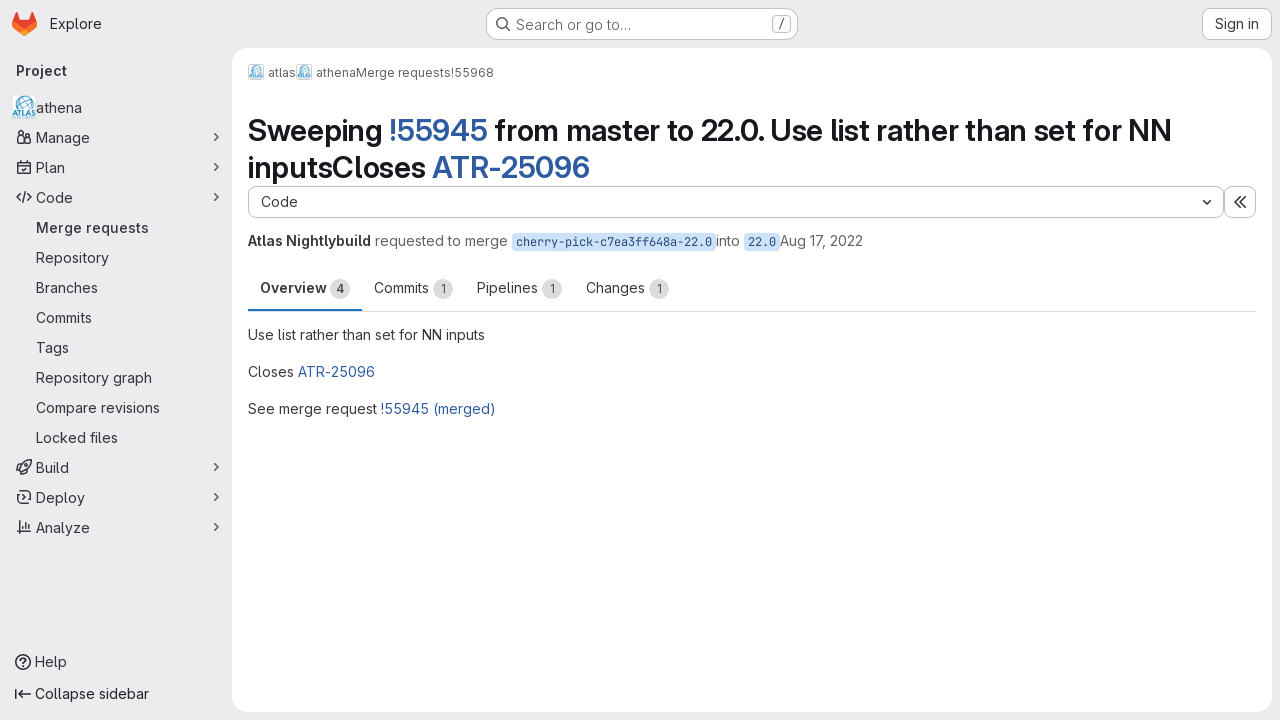

--- FILE ---
content_type: text/javascript; charset=utf-8
request_url: https://gitlab.cern.ch/assets/webpack/commons-pages.admin.topics.edit-pages.admin.topics.new-pages.groups.comment_templates-pages.groups.e-2830639e.8d9925da.chunk.js
body_size: 86707
content:
(this.webpackJsonp=this.webpackJsonp||[]).push([["commons-pages.admin.topics.edit-pages.admin.topics.new-pages.groups.comment_templates-pages.groups.e-2830639e"],{"+ZU4":function(e,t,n){"use strict";var i=n("OMlb");n.d(t,"a",(function(){return i.a})),n.d(t,"b",(function(){return i.b})),n.d(t,"c",(function(){return i.c}))},"/FJ/":function(e,t,n){"use strict";n.d(t,"d",(function(){return r})),n.d(t,"e",(function(){return o})),n.d(t,"f",(function(){return s})),n.d(t,"a",(function(){return a})),n.d(t,"b",(function(){return l})),n.d(t,"c",(function(){return c}));var i=n("/lV4");const r="i_code_review_saved_replies_use",o="i_code_review_saved_replies_use_in_mr",s="i_code_review_saved_replies_use_in_other",a=["currentUser"],l={currentUser:Object(i.a)("User")},c=["code","quote","bullet-list","numbered-list","task-list","collapsible-section","table","attach-file","full-screen"]},"0ENF":function(e,t,n){"use strict";var i=n("7xOh");t.a=Object(i.a)()},"0gdX":function(e,t,n){"use strict";Object.defineProperty(t,"__esModule",{value:!0}),t.isInstanceOf=void 0;t.isInstanceOf=e=>t=>{if(!(t instanceof e))return"value should be an instance of "+e.name}},"1Ti1":function(e,t,n){"use strict";n.d(t,"a",(function(){return _}));n("3UXl"),n("iyoE");var i=n("O/w4"),r=n("cfPK"),o=n("ri0Z"),s=n("P/GM"),a=n("SkoZ"),l=n("/lV4"),c=n("DNJn"),d=n("Tmea"),u=n.n(d),p=n("CbCZ"),h=n("dIEn"),f=n("zIFf"),g=n("GuZl"),m=n("tv6x"),b={name:"SandboxedMermaid",props:{source:{type:String,required:!0}},data:()=>({iframeHeight:m.a}),watch:{source(){this.updateDiagram()}},mounted(){window.addEventListener("message",this.onPostMessage,!1)},destroyed(){window.removeEventListener("message",this.onPostMessage)},methods:{onPostMessage(e){const t=this.$refs.diagramContainer;e.source===(null==t?void 0:t.contentWindow)&&(this.iframeHeight=Number(e.data.h)+m.a)},updateDiagram(){var e,t=this;const n=this.$refs.diagramContainer;null===(e=n.contentWindow)||void 0===e||e.postMessage(this.source,"*"),n.addEventListener("load",(function(){var e;null===(e=n.contentWindow)||void 0===e||e.postMessage(t.source,"*")}))}},sandboxFrameSrc:Object(m.d)(),sandboxAttributes:m.b},v=n("tBpV"),y=Object(v.a)(b,(function(){return(0,this._self._c)("iframe",{ref:"diagramContainer",attrs:{src:this.$options.sandboxFrameSrc,sandbox:this.$options.sandboxAttributes,frameborder:"0",scrolling:"no",width:"100%",height:this.iframeHeight}})}),[],!1,null,null,null).exports,w=n("aUre"),x=n("w3AR");function k(e){let t="";return t+=e[0]<=0?"-"+-e[0]:"+"+e[0],t+=e[1]<0?e[1]:"+"+e[1],t}function O(e){return e.map((function(e,t,n){return`${e}​${t===n.length-1?"":"\n"}`}))}var S={name:"CodeBlock",components:{GlButton:p.a,GlSprintf:h.a,NodeViewWrapper:a.d,NodeViewContent:a.c,EditorStateObserver:w.a,SandboxedMermaid:y},directives:{GlTooltip:f.a},inject:["contentEditor"],props:{editor:{type:Object,required:!0},node:{type:Object,required:!0},updateAttributes:{type:Function,required:!0}},data:()=>({diagramUrl:"",diagramSource:"",allLines:[],deletedLines:[],addedLines:[]}),computed:{isCodeSuggestion(){var e,t;return this.node.attrs.isCodeSuggestion&&(null===(e=this.contentEditor.codeSuggestionsConfig)||void 0===e?void 0:e.canSuggest)&&(null===(t=this.contentEditor.codeSuggestionsConfig)||void 0===t?void 0:t.diffFile)},classList(){return this.isCodeSuggestion?"!gl-p-0 suggestion-added-input":"gl-p-3 code highlight code-syntax-highlight-theme"},lineOffset(){return function(e){if(!e)return[0,0];const t=e.match(/([-+]\d+)([-+]\d+)/);return t?[parseInt(t[1],10),parseInt(t[2],10)]:[0,0]}(this.node.attrs.langParams)},absoluteLineOffset(){if(!this.contentEditor.codeSuggestionsConfig)return[0,0];const{new_line:e}=this.contentEditor.codeSuggestionsConfig.line;return t=this.lineOffset,n=e,[t[0]+n,t[1]+n];var t,n},disableDecrementLineStart(){return this.absoluteLineOffset[0]<=1},disableIncrementLineStart(){return this.lineOffset[0]>=0},disableDecrementLineEnd(){return this.lineOffset[1]<=0},disableIncrementLineEnd(){return this.absoluteLineOffset[1]>=this.allLines.length-1}},async mounted(){this.isCodeSuggestion&&(await this.updateAllLines(),this.updateCodeSuggestion()),this.updateCodeBlock=u()(this.updateCodeBlock,g.i);const e=c.a.findOrCreateLanguageBySyntax(this.node.attrs.language);await c.a.loadLanguage(e.syntax),this.updateAttributes({language:this.node.attrs.language})},methods:{async updateAllLines(){const{diffFile:e}=this.contentEditor.codeSuggestionsConfig;this.allLines=(await Object(x.b)(e.view_path.replace("/blob/","/raw/"))).split("\n")},updateCodeSuggestion(){var e,t;this.deletedLines=O((t=this.absoluteLineOffset,this.allLines.slice(t[0]-1,t[1]))),this.addedLines=O((null===(e=this.$refs.nodeViewContent)||void 0===e?void 0:e.$el.textContent.split("\n"))||[])},updateNodeView(){this.isCodeSuggestion?this.updateCodeSuggestion():this.updateCodeBlock()},async updateCodeBlock(){var e;this.node.attrs.showPreview?this.editor.isActive("diagram")&&(this.diagramSource=(null===(e=this.$refs.nodeViewContent)||void 0===e?void 0:e.$el.textContent)||"","mermaid"!==this.node.attrs.language&&(this.diagramUrl=await this.contentEditor.renderDiagram(this.diagramSource,this.node.attrs.language))):this.diagramSource=""},updateLineOffset(e=0,t=0){const{lineOffset:n}=this;this.editor.chain().updateAttributes("codeSuggestion",{langParams:k([n[0]+e,n[1]+t])}).run()}}},M=Object(v.a)(S,(function(){var e=this,t=e._self._c;return t("editor-state-observer",{attrs:{debounce:0},on:{transaction:e.updateNodeView}},[t("node-view-wrapper",{staticClass:"content-editor-code-block gl-relative",class:e.classList,attrs:{as:"pre",dir:"auto"}},[e.node.attrs.showPreview?t("div",{staticClass:"!-gl-ml-4 !-gl-mr-4 !-gl-mt-3 gl-mb-3 gl-border-b-1 gl-border-b-default !gl-bg-default gl-p-4 gl-border-b-solid",attrs:{contenteditable:!1,"data-testid":"sandbox-preview"}},["mermaid"===e.node.attrs.language?t("sandboxed-mermaid",{attrs:{source:e.diagramSource}}):t("img",{ref:"diagramContainer",attrs:{src:e.diagramUrl}})],1):e._e(),e._v(" "),e.node.attrs.isFrontmatter?t("span",{staticClass:"gl-absolute gl-right-3 gl-top-0",attrs:{contenteditable:!1,"data-testid":"frontmatter-label"}},[e._v(e._s(e.__("frontmatter"))+":"+e._s(e.node.attrs.language))]):e._e(),e._v(" "),e.isCodeSuggestion?t("div",{staticClass:"gl-relative gl-z-0",attrs:{contenteditable:!1,"data-testid":"code-suggestion-box"}},[t("div",{staticClass:"md-suggestion-header gl-z-1 gl-w-full gl-flex-wrap !gl-border-b-1 !gl-border-none gl-px-4 gl-py-3 gl-font-regular !gl-border-b-solid"},[t("div",{staticClass:"gl-pr-3 gl-font-bold"},[e._v("\n          "+e._s(e.__("Suggested change"))+"\n        ")]),e._v(" "),t("div",{staticClass:"gl-flex gl-flex-wrap gl-items-center gl-gap-2 gl-whitespace-nowrap gl-pl-3"},[t("gl-sprintf",{attrs:{message:e.__("From line %{line1} to %{line2}")},scopedSlots:e._u([{key:"line1",fn:function(){return[t("div",{staticClass:"gl-mx-1 gl-flex gl-rounded-base gl-bg-subtle"},[t("gl-button",{attrs:{size:"small",icon:"dash",variant:"confirm",category:"tertiary","data-testid":"decrement-line-start","aria-label":e.__("Decrement suggestion line start"),disabled:e.disableDecrementLineStart},on:{click:function(t){return e.updateLineOffset(-1,0)}}}),e._v(" "),t("div",{staticClass:"monospace gl-flex gl-items-center gl-justify-center gl-px-3"},[t("strong",[e._v(e._s(e.absoluteLineOffset[0]))])]),e._v(" "),t("gl-button",{attrs:{size:"small",icon:"plus",variant:"confirm",category:"tertiary","data-testid":"increment-line-start","aria-label":e.__("Increment suggestion line start"),disabled:e.disableIncrementLineStart},on:{click:function(t){return e.updateLineOffset(1,0)}}})],1)]},proxy:!0},{key:"line2",fn:function(){return[t("div",{staticClass:"gl-ml-1 gl-flex gl-rounded-base gl-bg-subtle"},[t("gl-button",{attrs:{size:"small",icon:"dash",variant:"confirm",category:"tertiary","data-testid":"decrement-line-end","aria-label":e.__("Decrement suggestion line end"),disabled:e.disableDecrementLineEnd},on:{click:function(t){return e.updateLineOffset(0,-1)}}}),e._v(" "),t("div",{staticClass:"monospace gl-flex gl-items-center gl-justify-center gl-px-3"},[t("strong",[e._v(e._s(e.absoluteLineOffset[1]))])]),e._v(" "),t("gl-button",{attrs:{size:"small",icon:"plus",variant:"confirm",category:"tertiary","data-testid":"increment-line-end","aria-label":e.__("Increment suggestion line end"),disabled:e.disableIncrementLineEnd},on:{click:function(t){return e.updateLineOffset(0,1)}}})],1)]},proxy:!0}],null,!1,1956442335)})],1)]),e._v(" "),t("div",{staticClass:"suggestion-deleted code code-syntax-highlight-theme",attrs:{"data-testid":"suggestion-deleted"}},e._l(e.deletedLines,(function(n,i){return t("code",{key:i,staticClass:"diff-line-num !gl-border-transparent",attrs:{"data-line-number":e.absoluteLineOffset[0]+i}},[t("span",{staticClass:"line_holder"},[t("span",{staticClass:"line_content old"},[e._v(e._s(n))])])])})),0),e._v(" "),t("div",{staticClass:"suggestion-added code code-syntax-highlight-theme gl-absolute",attrs:{"data-testid":"suggestion-added"}},e._l(e.addedLines,(function(n,i){return t("code",{key:i,staticClass:"diff-line-num !gl-border-transparent",attrs:{"data-line-number":e.absoluteLineOffset[0]+i}},[t("span",{staticClass:"line_holder"},[t("span",{staticClass:"line_content new !gl-text-transparent"},[e._v(e._s(n))])])])})),0)]):e._e(),e._v(" "),t("node-view-content",{ref:"nodeViewContent",staticClass:"gl-relative gl-z-1 !gl-break-words",class:{"line_content new code code-syntax-highlight-theme":e.isCodeSuggestion},attrs:{as:"code",spellcheck:!1,"data-testid":"suggestion-field"}})],1)],1)}),[],!1,null,null,null).exports;const _="query: assignee = currentUser()\nfields: title, createdAt, milestone, assignee\ntitle: "+Object(l.a)("Issues assigned to current user"),E=/^```([a-z]+)?[\s\n]$/,C=/^~~~([a-z]+)?[\s\n]$/;t.b=r.a.extend({isolating:!0,exitOnArrowDown:!1,addOptions(){var e;return{...null===(e=this.parent)||void 0===e?void 0:e.call(this),HTMLAttributes:{dir:"auto"}}},addAttributes:()=>({language:{default:null,parseHTML:function(e){return function(e){var t;return null!==(t=e.dataset.canonicalLang)&&void 0!==t?t:e.getAttribute("lang")}(e)}},class:{default:"code highlight"},langParams:{default:null,parseHTML:function(e){return e.dataset.langParams}}}),addInputRules(){const e=function(e){return(null===c.a||void 0===c.a?void 0:c.a.loadLanguageFromInputRule(e))||{}};return[Object(s.C)({find:E,type:this.type,getAttributes:e}),Object(s.C)({find:C,type:this.type,getAttributes:e})]},addCommands(){var e,t=this;return{...null===(e=this.parent)||void 0===e?void 0:e.call(this),insertGLQLView:function(){return function({commands:e}){return e.insertContent({type:t.type.name,attrs:{language:"glql"},content:[{type:"text",text:_}]})}}}},parseHTML:()=>[{tag:"div.markdown-code-block",skip:!0},{tag:"pre.code.highlight",preserveWhitespace:"full",getContent:(e,t)=>e.textContent?o.Fragment.from(t.text(e.textContent)):o.Fragment.empty},{tag:"span.katex-display",preserveWhitespace:"full",contentElement:'annotation[encoding="application/x-tex"]',attrs:{language:"math"}},{tag:"svg.mermaid",preserveWhitespace:"full",contentElement:"text.source",attrs:{language:"mermaid"}},{tag:".md-suggestion",skip:!0},{tag:".md-suggestion-header",ignore:!0},{tag:".md-suggestion-diff",preserveWhitespace:"full",getContent:function(e,t){return[...e.querySelectorAll(".line_content.new span")].map((function(e){return t.text(e.innerText)}))},attrs:{language:"suggestion"}}],renderHTML({HTMLAttributes:e}){return["pre",{...Object(s.z)(this.options.HTMLAttributes,e),class:"content-editor-code-block code-syntax-highlight-theme "+e.class},["code",{},0]]},addNodeView:()=>new a.e(M),addProseMirrorPlugins(){var e,t;const n=null!==(e=null===(t=this.parent)||void 0===t?void 0:t.call(this))&&void 0!==e?e:[],i=n.findIndex((function(e){return e.key.includes("VSCode")}));return i>=0&&n.splice(i,1),n}}).configure({lowlight:i.a})},"2XMn":function(e,t,n){"use strict";var i=n("CbCZ"),r=n("/lV4"),o={components:{GlButton:i.a},props:{value:{type:String,required:!0}},computed:{markdownEditorSelected(){return"markdown"===this.value},text(){return this.markdownEditorSelected?Object(r.a)("Switch to rich text editing"):Object(r.a)("Switch to plain text editing")}},richTextEditorButtonId:"switch-to-rich-text-editor"},s=n("tBpV"),a=Object(s.a)(o,(function(){var e=this,t=e._self._c;return t("div",{staticClass:"content-editor-switcher gl-inline-flex gl-items-center"},[t("gl-button",{staticClass:"!gl-px-4 !gl-text-sm !gl-text-subtle",attrs:{id:e.$options.richTextEditorButtonId,size:"small",category:"tertiary","data-testid":"editing-mode-switcher"},on:{click:function(t){return e.$emit("switch")}}},[e._v(e._s(e.text))])],1)}),[],!1,null,null,null);t.a=a.exports},"3PqT":function(e,t,n){"use strict";n.d(t,"a",(function(){return a}));var i=n("P/GM"),r=n("roUw"),o=n("pblh");class s{constructor({editor:e,element:t,view:n,tippyOptions:r={},updateDelay:o=250,shouldShow:s}){this.preventHide=!1,this.shouldShow=({view:e,state:t,from:n,to:r})=>{const{doc:o,selection:s}=t,{empty:a}=s,l=!o.textBetween(n,r).length&&Object(i.w)(t.selection),c=this.element.contains(document.activeElement);return!(!e.hasFocus()&&!c||a||l||!this.editor.isEditable)},this.mousedownHandler=()=>{this.preventHide=!0},this.dragstartHandler=()=>{this.hide()},this.focusHandler=()=>{setTimeout(()=>this.update(this.editor.view))},this.blurHandler=({event:e})=>{var t;this.preventHide?this.preventHide=!1:(null==e?void 0:e.relatedTarget)&&(null===(t=this.element.parentNode)||void 0===t?void 0:t.contains(e.relatedTarget))||(null==e?void 0:e.relatedTarget)!==this.editor.view.dom&&this.hide()},this.tippyBlurHandler=e=>{this.blurHandler({event:e})},this.handleDebouncedUpdate=(e,t)=>{const n=!(null==t?void 0:t.selection.eq(e.state.selection)),i=!(null==t?void 0:t.doc.eq(e.state.doc));(n||i)&&(this.updateDebounceTimer&&clearTimeout(this.updateDebounceTimer),this.updateDebounceTimer=window.setTimeout(()=>{this.updateHandler(e,n,i,t)},this.updateDelay))},this.updateHandler=(e,t,n,r)=>{var o,s,a;const{state:l,composing:c}=e,{selection:d}=l;if(c||!t&&!n)return;this.createTooltip();const{ranges:u}=d,p=Math.min(...u.map(e=>e.$from.pos)),h=Math.max(...u.map(e=>e.$to.pos));(null===(o=this.shouldShow)||void 0===o?void 0:o.call(this,{editor:this.editor,element:this.element,view:e,state:l,oldState:r,from:p,to:h}))?(null===(s=this.tippy)||void 0===s||s.setProps({getReferenceClientRect:(null===(a=this.tippyOptions)||void 0===a?void 0:a.getReferenceClientRect)||(()=>{if(Object(i.v)(l.selection)){let t=e.nodeDOM(p);if(t){const e=t.dataset.nodeViewWrapper?t:t.querySelector("[data-node-view-wrapper]");if(e&&(t=e.firstChild),t)return t.getBoundingClientRect()}}return Object(i.B)(e,p,h)})}),this.show()):this.hide()},this.editor=e,this.element=t,this.view=n,this.updateDelay=o,s&&(this.shouldShow=s),this.element.addEventListener("mousedown",this.mousedownHandler,{capture:!0}),this.view.dom.addEventListener("dragstart",this.dragstartHandler),this.editor.on("focus",this.focusHandler),this.editor.on("blur",this.blurHandler),this.tippyOptions=r,this.element.remove(),this.element.style.visibility="visible"}createTooltip(){const{element:e}=this.editor.options,t=!!e.parentElement;this.element.tabIndex=0,!this.tippy&&t&&(this.tippy=Object(o.a)(e,{duration:0,getReferenceClientRect:null,content:this.element,interactive:!0,trigger:"manual",placement:"top",hideOnClick:"toggle",...this.tippyOptions}),this.tippy.popper.firstChild&&this.tippy.popper.firstChild.addEventListener("blur",this.tippyBlurHandler))}update(e,t){const{state:n}=e,i=n.selection.from!==n.selection.to;if(this.updateDelay>0&&i)return void this.handleDebouncedUpdate(e,t);const r=!(null==t?void 0:t.selection.eq(e.state.selection)),o=!(null==t?void 0:t.doc.eq(e.state.doc));this.updateHandler(e,r,o,t)}show(){var e;null===(e=this.tippy)||void 0===e||e.show()}hide(){var e;null===(e=this.tippy)||void 0===e||e.hide()}destroy(){var e,t;(null===(e=this.tippy)||void 0===e?void 0:e.popper.firstChild)&&this.tippy.popper.firstChild.removeEventListener("blur",this.tippyBlurHandler),null===(t=this.tippy)||void 0===t||t.destroy(),this.element.removeEventListener("mousedown",this.mousedownHandler,{capture:!0}),this.view.dom.removeEventListener("dragstart",this.dragstartHandler),this.editor.off("focus",this.focusHandler),this.editor.off("blur",this.blurHandler)}}const a=e=>new r.d({key:"string"==typeof e.pluginKey?new r.e(e.pluginKey):e.pluginKey,view:t=>new s({view:t,...e})});i.b.create({name:"bubbleMenu",addOptions:()=>({element:null,tippyOptions:{},pluginKey:"bubbleMenu",updateDelay:void 0,shouldShow:null}),addProseMirrorPlugins(){return this.options.element?[a({pluginKey:this.options.pluginKey,editor:this.editor,element:this.options.element,tippyOptions:this.options.tippyOptions,updateDelay:this.options.updateDelay,shouldShow:this.options.shouldShow})]:[]}})},"3W16":function(e,t,n){"use strict";Object.defineProperty(t,"__esModule",{value:!0}),t.isSymbol=void 0;t.isSymbol=e=>{if("symbol"!=typeof e)return"value should be a symbol"}},"3hxv":function(e,t,n){"use strict";Object.defineProperty(t,"__esModule",{value:!0}),t.isInteger=void 0;t.isInteger=e=>{if("number"!=typeof e||!Number.isInteger(e))return"value should be an integer"}},"5L1K":function(e,t,n){"use strict";Object.defineProperty(t,"__esModule",{value:!0}),t.oneOfProp=void 0;const i=n("ATGc"),r=n("M5Z+");t.oneOfProp=(e,t)=>(0,i.propOptionsGenerator)((e=>{const t=[...new Set(e.flatMap(e=>{var t;return null==e?[]:null!==(t=e.constructor)&&void 0!==t?t:[]}))];if(0!==t.length)return 1===t.length?t[0]:t})(e),t,(0,r.isOneOf)(e))},"64u9":function(e,t,n){"use strict";Object.defineProperty(t,"__esModule",{value:!0}),t.anyProp=void 0;const i=n("ATGc");t.anyProp=e=>(0,i.propOptionsGenerator)(void 0,e)},"7KkO":function(e,t,n){"use strict";var i=n("o4PY"),r=n.n(i),o=(n("3UXl"),n("iyoE"),n("CbCZ")),s=n("2TqH"),a=n("4Qts"),l=n("/lV4"),c=n("w3AR");var d={components:{GlButton:o.a,GlDisclosureDropdown:s.a,GlTooltip:a.a},data:()=>({toggleId:r()("dropdown-toggle-btn-"),maxRows:5,maxCols:5,rows:1,cols:1}),methods:{list:e=>new Array(e).fill().map((function(e,t){return t+1})),setRowsAndCols(e,t){this.rows=e,this.cols=t,this.maxRows=Object(c.a)(e+1,this.maxRows,10),this.maxCols=Object(c.a)(t+1,this.maxCols,10)},resetState(){this.rows=1,this.cols=1,this.maxRows=5,this.maxCols=5},insertTable(){this.$emit("insert-table",{rows:this.rows,cols:this.cols}),this.resetState(),this.$refs.dropdown.close(),this.$emit("execute",{contentType:"table"})},getButtonLabel:(e,t)=>Object(l.j)(Object(l.a)("Insert a %{rows}×%{cols} table"),{rows:e,cols:t}),onKeydown(e){const t={ArrowUp:{rows:-1,cols:0},ArrowDown:{rows:1,cols:0},ArrowLeft:{rows:0,cols:-1},ArrowRight:{rows:0,cols:1}}[e]||{rows:0,cols:0},n=Object(c.a)(this.rows+t.rows,1,this.maxRows),i=Object(c.a)(this.cols+t.cols,1,this.maxCols);this.setRowsAndCols(n,i)},setFocus(e,t){this.resetState(),this.$refs[`table-${e}-${t}`][0].$el.focus()}},MAX_COLS:10,MAX_ROWS:10},u=n("tBpV"),p=Object(u.a)(d,(function(){var e=this,t=e._self._c;return t("div",{staticClass:"gl-inline-flex gl-align-middle"},[t("gl-disclosure-dropdown",{ref:"dropdown",staticClass:"content-editor-table-dropdown gl-mr-2",attrs:{"toggle-id":e.toggleId,size:"small",category:"tertiary",icon:"table","no-caret":"","aria-label":e.__("Insert table"),"toggle-text":e.__("Insert table"),"text-sr-only":"","fluid-width":!0},on:{shown:function(t){return e.setFocus(1,1)},hidden:e.resetState}},[t("div",{staticClass:"gl-p-3 gl-pt-2",attrs:{role:"grid","aria-colcount":e.$options.MAX_COLS,"aria-rowcount":e.$options.MAX_ROWS}},e._l(e.list(e.maxRows),(function(n){return t("div",{key:n,staticClass:"gl-flex",attrs:{role:"row"}},e._l(e.list(e.maxCols),(function(i){return t("div",{key:i,attrs:{role:"gridcell"}},[t("gl-button",{ref:`table-${n}-${i}`,refInFor:!0,staticClass:"table-creator-grid-item gl-m-2 !gl-rounded-none !gl-p-0",class:{active:n<=e.rows&&i<=e.cols},attrs:{"aria-label":e.getButtonLabel(n,i)},on:{mouseover:function(t){return e.setRowsAndCols(n,i)},focus:function(t){return e.setRowsAndCols(n,i)},click:function(t){return e.insertTable()},keydown:function(t){return e.onKeydown(t.key)}}})],1)})),0)})),0),e._v(" "),t("div",{staticClass:"gl-border-t gl-px-4 gl-pb-2 gl-pt-3"},[e._v("\n      "+e._s(e.getButtonLabel(e.rows,e.cols))+"\n    ")])]),e._v(" "),t("gl-tooltip",{attrs:{target:e.toggleId,placement:"top"}},[e._v(e._s(e.__("Insert table")))])],1)}),[],!1,null,null,null);t.a=p.exports},"7PMs":function(e,t,n){"use strict";var i=n("TxUY"),r=n("+602"),o=n("R6g9"),s=RangeError;e.exports=function(e){var t=r(o(this)),n="",a=i(e);if(a<0||a===1/0)throw new s("Wrong number of repetitions");for(;a>0;(a>>>=1)&&(t+=t))1&a&&(n+=t);return n}},"8X9H":function(e,t,n){"use strict";Object.defineProperty(t,"__esModule",{value:!0}),t.objectProp=void 0;const i=n("ATGc");t.objectProp=e=>(0,i.propOptionsGenerator)(Object,e)},A30U:function(e,t,n){"use strict";Object.defineProperty(t,"__esModule",{value:!0}),t.isNonNegative=void 0;t.isNonNegative=e=>{if("number"!=typeof e||e<0||Number.isNaN(e))return"value should be a non-negative number"}},ATGc:function(e,t,n){"use strict";Object.defineProperty(t,"__esModule",{value:!0}),t.propOptionsGenerator=void 0;const i=n("M5Z+");t.propOptionsGenerator=(e,t,...n)=>({optional:{type:e,required:!1,default:void 0,validator:(0,i.vuePropValidator)(t,...n)},nullable:{type:e,required:!1,default:null,validator:(0,i.vuePropValidator)(t,...n)},withDefault:r=>({type:e,required:!1,default:r,validator:(0,i.vuePropValidator)(t,...n)}),required:{type:e,required:!0,validator:(0,i.vuePropValidator)(t,...n)}})},Ak1V:function(e,t,n){"use strict";n.d(t,"a",(function(){return y}));var i=n("59DU"),r=n.n(i),o=(n("lFMf"),n("gOHk"),n("c9hT"),n("byxs"),n("jlnU")),s=n("JTkt"),a=n("0AwG"),l=n("/lV4"),c=n("1OWu");const d={ui:"sketch",noSaveBtn:1,saveAndExit:1,keepmodified:1,spin:1,embed:1,libraries:1,configure:1,proto:"json",toSvg:1};function u(e,t){Object.assign(e,t)}function p(e,t){const{origin:n}=new URL(e.drawioUrl);e.iframe.contentWindow.postMessage(JSON.stringify(t),n)}function h(e){e.disposeEventListener(),e.iframe.remove()}async function f(e,t){const{newDiagram:n,diagramMarkdown:i,filename:r,diagramSvg:s}=e,a=r.endsWith(".drawio.svg")?r:r+".drawio.svg";p(e,{action:"spinner",show:!0,messageKey:"saving"});try{const r=await t.uploadDiagram({filename:a,diagramSvg:s});n?t.insertDiagram({uploadResults:r}):t.updateDiagram({diagramMarkdown:i,uploadResults:r}),Object(o.createAlert)({message:Object(l.a)("Diagram saved successfully."),variant:o.VARIANT_SUCCESS,fadeTransition:!0}),setTimeout((function(){return h(e)}),10)}catch{p(e,{action:"spinner",show:!1}),p(e,{action:"dialog",titleKey:"error",modified:!0,buttonKey:"close",messageKey:"errorSavingFile"})}}function g(e,t,n){p(e,{action:"prompt",titleKey:"filename",okKey:"save",defaultValue:t||""}),null!==n&&p(e,{action:"dialog",titleKey:"error",messageKey:n,buttonKey:"ok"})}function m(e){p(e,{action:"load",xml:e.diagramSvg,border:8,background:"#ffffff",dark:e.dark,title:e.filename})}async function b(e,t){const{iframe:n}=e;n.style.cursor="wait";try{await async function(e,t){let n=null;try{n=await t.getDiagram()}catch(e){throw new Error(Object(l.a)("Cannot load the diagram into the diagrams.net editor"))}if(n){const{diagramMarkdown:t,filename:i,diagramSvg:r,contentType:o,diagramURL:s}=n,a=new URL(s,window.location.origin),c=new Blob([r]).size;if("image/svg+xml"!==o)throw new Error(Object(l.a)("The selected image is not a valid SVG diagram"));if(a.origin!==window.location.origin)throw new Error(Object(l.a)("The selected image is not an asset uploaded in the application"));if(c>10485760)throw new Error(Object(l.a)("The selected image is too large."));u(e,{newDiagram:!1,filename:i,diagramMarkdown:t,diagramSvg:r})}else u(e,{newDiagram:!0});m(e)}(e,t),n.style.visibility="visible",n.style.cursor=""}catch(t){Object(o.createAlert)({message:t.message,error:t}),h(e)}}function v(e,t,n){if(r()(n)||n.source!==e.iframe.contentWindow)return;const i=JSON.parse(n.data);var o;"configure"===i.event?function(e){p(e,{action:"configure",config:{darkColor:"#202020",settingsName:"gitlab"},colorSchemeMeta:e.dark}),u(e,{initialized:!0})}(e):"init"===i.event?b(e,t):"exit"===i.event?h(e):"prompt"===i.event?(u(e,{filename:i.value}),e.filename?f(e,t):g(e,"diagram.drawio.svg","filenameShort")):"export"===i.event&&(u(e,{diagramSvg:(o=i.data,'<?xml version="1.0" encoding="UTF-8"?>\n      <!DOCTYPE svg PUBLIC "-//W3C//DTD SVG 1.1//EN" "http://www.w3.org/Graphics/SVG/1.1/DTD/svg11.dtd">\n      '+Object(a.e)(o.substring(o.indexOf(",")+1)))}),m(e),p(e,{action:"status",modified:!0}),e.filename?f(e,t):g(e,"diagram.drawio.svg",null))}function y({editorFacade:e,filename:t,drawioUrl:n=gon.diagramsnet_url}){const i=new URL(n);for(const[e,t]of Object.entries(d))i.searchParams.set(e,t);const r=function({filename:e=null,drawioUrl:t}){return{newDiagram:!0,filename:e,diagramSvg:null,diagramMarkdown:null,iframe:null,isBusy:!1,initialized:!1,dark:Object(s.a)(),disposeEventListener:null,drawioUrl:t}}({filename:t,drawioUrl:i.href});!function(e,t){const n=function(n){v(e,t,n)};window.addEventListener("message",n),u(e,{disposeEventListener:function(){window.removeEventListener("message",n)}})}(r,e),function(e){const t=document.createElement("iframe");Object(c.l)(t,{id:"drawio-frame",src:e.drawioUrl,class:"drawio-editor"}),document.body.appendChild(t),setTimeout((function(){!1===e.initialized&&(h(e),Object(o.createAlert)({message:Object(l.a)("The diagrams.net editor could not be loaded.")}))}),4e3),u(e,{iframe:t})}(r)}},B3Hj:function(e,t,n){"use strict";n.d(t,"a",(function(){return r})),n.d(t,"b",(function(){return o})),n.d(t,"c",(function(){return s}));var i=n("ygVz");const r="markdown_editor",o="execute_toolbar_control",s=function(e,t){i.b.event(void 0,"save_markdown",{label:e?"rich_text_editor":r,property:t})}},BOSz:function(e,t,n){"use strict";Object.defineProperty(t,"__esModule",{value:!0}),t.arrayProp=void 0;const i=n("ATGc");t.arrayProp=e=>(0,i.propOptionsGenerator)(Array,e)},DLxf:function(e,t,n){"use strict";e.exports="\t\n\v\f\r                　\u2028\u2029\ufeff"},DNJn:function(e,t,n){"use strict";n("B++/"),n("z6RN"),n("47t/"),n("UezY"),n("hG7+");var i=n("O/w4"),r=n("/lV4");var o=[{syntax:"1c",label:"1C:Enterprise"},{syntax:"abnf",label:"Augmented Backus-Naur Form"},{syntax:"accesslog",label:"Apache Access Log"},{syntax:"actionscript",variants:"as",label:"ActionScript"},{syntax:"ada",label:"Ada"},{syntax:"angelscript",variants:"asc",label:"AngelScript"},{syntax:"apache",variants:"apacheconf",label:"Apache config"},{syntax:"applescript",variants:"osascript",label:"AppleScript"},{syntax:"arcade",label:"ArcGIS Arcade"},{syntax:"arduino",variants:"ino",label:"Arduino"},{syntax:"armasm",variants:"arm",label:"ARM Assembly"},{syntax:"asciidoc",variants:"adoc",label:"AsciiDoc"},{syntax:"aspectj",label:"AspectJ"},{syntax:"autohotkey",variants:"ahk",label:"AutoHotkey"},{syntax:"autoit",label:"AutoIt"},{syntax:"avrasm",label:"AVR Assembly"},{syntax:"awk",label:"Awk"},{syntax:"axapta",variants:"x++",label:"X++"},{syntax:"bash",variants:"sh",label:"Bash"},{syntax:"basic",label:"BASIC"},{syntax:"bnf",label:"Backus-Naur Form"},{syntax:"brainfuck",variants:"bf",label:"Brainfuck"},{syntax:"c",variants:"h",label:"C"},{syntax:"cal",label:"C/AL"},{syntax:"capnproto",variants:"capnp",label:"Cap'n Proto"},{syntax:"ceylon",label:"Ceylon"},{syntax:"clean",variants:"icl, dcl",label:"Clean"},{syntax:"clojure",variants:"clj, edn",label:"Clojure"},{syntax:"clojure-repl",label:"Clojure REPL"},{syntax:"cmake",variants:"cmake.in",label:"CMake"},{syntax:"coffeescript",variants:"coffee, cson, iced",label:"CoffeeScript"},{syntax:"coq",label:"Coq"},{syntax:"cos",variants:"cls",label:"Caché Object Script"},{syntax:"cpp",variants:"cc, c++, h++, hpp, hh, hxx, cxx",label:"C++"},{syntax:"crmsh",variants:"crm, pcmk",label:"crmsh"},{syntax:"crystal",variants:"cr",label:"Crystal"},{syntax:"csharp",variants:"cs, c#",label:"C#"},{syntax:"csp",label:"CSP"},{syntax:"css",label:"CSS"},{syntax:"d",label:"D"},{syntax:"dart",label:"Dart"},{syntax:"delphi",variants:"dpr, dfm, pas, pascal",label:"Delphi"},{syntax:"diff",variants:"patch",label:"Diff"},{syntax:"django",variants:"jinja",label:"Django"},{syntax:"dns",variants:"bind, zone",label:"DNS Zone"},{syntax:"dockerfile",variants:"docker",label:"Dockerfile"},{syntax:"dos",variants:"bat, cmd",label:"Batch file (DOS)"},{syntax:"dsconfig",label:"DSConfig"},{syntax:"dts",label:"Device Tree"},{syntax:"dust",variants:"dst",label:"Dust"},{syntax:"ebnf",label:"Extended Backus-Naur Form"},{syntax:"elixir",variants:"ex, exs",label:"Elixir"},{syntax:"elm",label:"Elm"},{syntax:"erb",label:"ERB"},{syntax:"erlang",variants:"erl",label:"Erlang"},{syntax:"erlang-repl",label:"Erlang REPL"},{syntax:"excel",variants:"xlsx, xls",label:"Excel formulae"},{syntax:"fix",label:"FIX"},{syntax:"flix",label:"Flix"},{syntax:"fortran",variants:"f90, f95",label:"Fortran"},{syntax:"fsharp",variants:"fs, f#",label:"F#"},{syntax:"gams",variants:"gms",label:"GAMS"},{syntax:"gauss",variants:"gss",label:"GAUSS"},{syntax:"gcode",variants:"nc",label:"G-code (ISO 6983)"},{syntax:"gherkin",variants:"feature",label:"Gherkin"},{syntax:"glql",label:"Embedded view (GLQL)"},{syntax:"glsl",label:"GLSL"},{syntax:"gml",label:"GML"},{syntax:"go",variants:"golang",label:"Go"},{syntax:"golo",label:"Golo"},{syntax:"gradle",label:"Gradle"},{syntax:"graphql",variants:"gql",label:"GraphQL"},{syntax:"groovy",label:"Groovy"},{syntax:"haml",label:"HAML"},{syntax:"handlebars",variants:"hbs, html.hbs, html.handlebars, htmlbars",label:"Handlebars"},{syntax:"haskell",variants:"hs",label:"Haskell"},{syntax:"haxe",variants:"hx",label:"Haxe"},{syntax:"hsp",label:"HSP"},{syntax:"http",variants:"https",label:"HTTP"},{syntax:"hy",variants:"hylang",label:"Hy"},{syntax:"inform7",variants:"i7",label:"Inform 7"},{syntax:"ini",variants:"toml",label:"TOML, also INI"},{syntax:"irpf90",label:"IRPF90"},{syntax:"isbl",label:"ISBL"},{syntax:"java",variants:"jsp",label:"Java"},{syntax:"javascript",variants:"js, jsx, mjs, cjs",label:"Javascript"},{syntax:"jboss-cli",variants:"wildfly-cli",label:"JBoss CLI"},{syntax:"json",label:"JSON"},{syntax:"julia",label:"Julia"},{syntax:"julia-repl",variants:"jldoctest",label:"Julia REPL"},{syntax:"kotlin",variants:"kt, kts",label:"Kotlin"},{syntax:"lasso",variants:"ls, lassoscript",label:"Lasso"},{syntax:"latex",variants:"tex",label:"LaTeX"},{syntax:"ldif",label:"LDIF"},{syntax:"leaf",label:"Leaf"},{syntax:"less",label:"Less"},{syntax:"lisp",label:"Lisp"},{syntax:"livecodeserver",label:"LiveCode"},{syntax:"livescript",variants:"ls",label:"LiveScript"},{syntax:"llvm",label:"LLVM IR"},{syntax:"lsl",label:"LSL (Linden Scripting Language)"},{syntax:"lua",label:"Lua"},{syntax:"makefile",variants:"mk, mak, make",label:"Makefile"},{syntax:"markdown",variants:"md, mkdown, mkd",label:"Markdown"},{syntax:"mathematica",variants:"mma, wl",label:"Mathematica"},{syntax:"matlab",label:"Matlab"},{syntax:"maxima",label:"Maxima"},{syntax:"mel",label:"MEL"},{syntax:"mercury",variants:"m, moo",label:"Mercury"},{syntax:"mipsasm",variants:"mips",label:"MIPS Assembly"},{syntax:"mizar",label:"Mizar"},{syntax:"mojolicious",label:"Mojolicious"},{syntax:"monkey",label:"Monkey"},{syntax:"moonscript",variants:"moon",label:"MoonScript"},{syntax:"n1ql",label:"N1QL"},{syntax:"nestedtext",variants:"nt",label:"Nested Text"},{syntax:"nginx",variants:"nginxconf",label:"Nginx config"},{syntax:"nim",label:"Nim"},{syntax:"nix",variants:"nixos",label:"Nix"},{syntax:"node-repl",label:"Node REPL"},{syntax:"nsis",label:"NSIS"},{syntax:"objectivec",variants:"mm, objc, obj-c, obj-c++, objective-c++",label:"Objective-C"},{syntax:"ocaml",variants:"ml",label:"OCaml"},{syntax:"openscad",variants:"scad",label:"OpenSCAD"},{syntax:"oxygene",label:"Oxygene"},{syntax:"parser3",label:"Parser3"},{syntax:"perl",variants:"pl, pm",label:"Perl"},{syntax:"pf",variants:"pf.conf",label:"Packet Filter config"},{syntax:"pgsql",variants:"postgres, postgresql",label:"PostgreSQL"},{syntax:"php",label:"PHP"},{syntax:"php-template",label:"PHP template"},{syntax:"plaintext",variants:"text, txt",label:"Plain text"},{syntax:"pony",label:"Pony"},{syntax:"powershell",variants:"pwsh, ps, ps1",label:"PowerShell"},{syntax:"processing",variants:"pde",label:"Processing"},{syntax:"profile",label:"Python profiler"},{syntax:"prolog",label:"Prolog"},{syntax:"properties",label:".properties"},{syntax:"protobuf",label:"Protocol Buffers"},{syntax:"puppet",variants:"pp",label:"Puppet"},{syntax:"purebasic",variants:"pb, pbi",label:"PureBASIC"},{syntax:"python",variants:"py, gyp, ipython",label:"Python"},{syntax:"python-repl",variants:"pycon",label:"Python REPL"},{syntax:"q",variants:"k, kdb",label:"Q"},{syntax:"qml",variants:"qt",label:"QML"},{syntax:"r",label:"R"},{syntax:"reasonml",variants:"re",label:"ReasonML"},{syntax:"rib",label:"RenderMan RIB"},{syntax:"roboconf",variants:"graph, instances",label:"Roboconf"},{syntax:"routeros",variants:"mikrotik",label:"Microtik RouterOS script"},{syntax:"rsl",label:"RenderMan RSL"},{syntax:"ruby",variants:"rb, gemspec, podspec, thor, irb",label:"Ruby"},{syntax:"ruleslanguage",label:"Oracle Rules Language"},{syntax:"rust",variants:"rs",label:"Rust"},{syntax:"sas",label:"SAS"},{syntax:"scala",label:"Scala"},{syntax:"scheme",label:"Scheme"},{syntax:"scilab",variants:"sci",label:"Scilab"},{syntax:"scss",label:"SCSS"},{syntax:"shell",variants:"console, shellsession",label:"Shell Session"},{syntax:"smali",label:"Smali"},{syntax:"smalltalk",variants:"st",label:"Smalltalk"},{syntax:"sml",variants:"ml",label:"SML (Standard ML)"},{syntax:"sqf",label:"SQF"},{syntax:"sql",label:"SQL"},{syntax:"stan",variants:"stanfuncs",label:"Stan"},{syntax:"stata",variants:"do, ado",label:"Stata"},{syntax:"step21",variants:"p21, step, stp",label:"STEP Part 21"},{syntax:"stylus",variants:"styl",label:"Stylus"},{syntax:"subunit",label:"SubUnit"},{syntax:"swift",label:"Swift"},{syntax:"taggerscript",label:"Tagger Script"},{syntax:"tap",label:"Test Anything Protocol"},{syntax:"tcl",variants:"tk",label:"Tcl"},{syntax:"thrift",label:"Thrift"},{syntax:"tp",label:"TP"},{syntax:"twig",variants:"craftcms",label:"Twig"},{syntax:"typescript",variants:"ts, tsx",label:"TypeScript"},{syntax:"vala",label:"Vala"},{syntax:"vbnet",variants:"vb",label:"Visual Basic .NET"},{syntax:"vbscript",variants:"vbs",label:"VBScript"},{syntax:"vbscript-html",label:"VBScript in HTML"},{syntax:"verilog",variants:"v, sv, svh",label:"Verilog"},{syntax:"vhdl",label:"VHDL"},{syntax:"vim",label:"Vim Script"},{syntax:"wasm",label:"WebAssembly"},{syntax:"wren",label:"Wren"},{syntax:"x86asm",label:"Intel x86 Assembly"},{syntax:"xl",variants:"tao",label:"XL"},{syntax:"xml",variants:"html, xhtml, rss, atom, xjb, xsd, xsl, plist, wsf, svg",label:"HTML, XML"},{syntax:"xquery",variants:"xpath, xq",label:"XQuery"},{syntax:"yaml",variants:"yml",label:"YAML"},{syntax:"zephir",variants:"zep",label:"Zephir"}],s=n("ktwE");const a={lowlight:i.a,allLanguages:o,findOrCreateLanguageBySyntax(e,t){const n=(null==e?void 0:e.toLowerCase())||"plaintext";return this.allLanguages.find((function({syntax:e,variants:t}){return e===n||(null==t?void 0:t.toLowerCase().split(", ").includes(n))}))||{syntax:n,label:Object(r.j)(t?Object(r.a)("Diagram (%{language})"):Object(r.a)("Custom (%{language})"),{language:n})}},filterLanguages(e){if(!e)return this.allLanguages;const t=(null==e?void 0:e.toLowerCase())||"";return this.allLanguages.filter((function({syntax:e,label:n,variants:i}){return e.toLowerCase().includes(t)||n.toLowerCase().includes(t)||(null==i?void 0:i.toLowerCase().includes(t))}))},isLanguageLoaded(e){return this.lowlight.registered(e)},loadLanguageFromInputRule(e){const{syntax:t}=this.findOrCreateLanguageBySyntax(e[1]);return this.loadLanguage(t),{language:t}},async loadLanguage(e){if(this.isLanguageLoaded(e))return!1;try{const{default:t}=await s.a[e]();return this.lowlight.registerLanguage(e,t),!0}catch{return!1}}};t.a=a},EP76:function(e,t,n){"use strict";var i={},r=n("tBpV"),o=Object(r.a)(i,(function(){this._self._c;return this._m(0)}),[function(){var e=this._self._c;return e("div",{staticClass:"gl-flex gl-py-2"},[e("div",{staticClass:"gl-border-l gl-ml-2 gl-pl-3"})])}],!1,null,null,null);t.a=o.exports},FFON:function(e,t,n){"use strict";var i=TypeError;e.exports=function(e){if("string"==typeof e)return e;throw new i("Argument is not a string")}},FRUr:function(e,t,n){"use strict";n.d(t,"a",(function(){return u})),n.d(t,"b",(function(){return p}));var i=n("O/w4"),r=n("P/GM"),o=n("ri0Z"),s=n("0AwG"),a=n("qCaJ"),l=n("DNJn"),c=n("1Ti1");const d=/^```(mermaid|plantuml)[\s\n]$/,u="graph TD;\n    A--\x3eB;\n    A--\x3eC;\n    B--\x3eD;\n    C--\x3eD;",p="@startuml\nAlice -> Bob: Authentication Request\nBob --\x3e Alice: Authentication Response\n@enduml";t.c=c.b.extend({name:"diagram",isolating:!0,addOptions:()=>({lowlight:i.a}),addAttributes:()=>({language:{default:null,parseHTML:function(e){return e.dataset.diagram}},isDiagram:{default:!0},showPreview:{default:!0}}),parseHTML:()=>[{priority:a.j,tag:'pre[data-canonical-lang="mermaid"]',getAttrs:function(){return{language:"mermaid"}}},{priority:a.j,tag:"[data-diagram]",getContent(e,t){const n=Object(s.e)(e.dataset.diagramSrc.replace("data:text/plain;base64,",""));return o.Fragment.from(t.text(n))}}],renderHTML:({HTMLAttributes:{language:e,...t}})=>["div",["pre",{language:e,class:"content-editor-code-block code highlight",...t},["code",{},0]]],addCommands(){var e=this;return{insertMermaid:function(){return function({commands:t}){return t.insertContent({type:e.type.name,attrs:{language:"mermaid"},content:[{type:"text",text:u}]})}},insertPlantUML:function(){return function({commands:t}){return t.insertContent({type:e.type.name,attrs:{language:"plantuml"},content:[{type:"text",text:p}]})}}}},addInputRules(){return[Object(r.C)({find:d,type:this.type,getAttributes:function(e){return(null===l.a||void 0===l.a?void 0:l.a.loadLanguageFromInputRule(e))||{}}})]}})},GBvS:function(e,t,n){"use strict";Object.defineProperty(t,"__esModule",{value:!0}),t.stringProp=void 0;const i=n("ATGc");t.stringProp=e=>(0,i.propOptionsGenerator)(String,e)},GlSK:function(e,t,n){"use strict";Object.defineProperty(t,"__esModule",{value:!0}),t.isNegative=void 0;t.isNegative=e=>{if("number"!=typeof e||e>=0||Number.isNaN(e))return"value should be a negative number"}},Hcvv:function(e,t,n){"use strict";var i=n("o4PY"),r=n.n(i),o=(n("3UXl"),n("iyoE"),n("UezY"),n("z6RN"),n("hG7+"),n("CbCZ")),s=n("Oxu3"),a=n("1I5c"),l=n("Q5rj"),c=n("pmDQ"),d=n("2TqH"),u=n("nuJP"),p=n("zIFf"),h=n("PxiM"),f=n.n(h),g=n("tTlX"),m=n("LlB7"),b=n("ygVz"),v=n("sdsU"),y=n.n(v),w=n("/lV4"),x=n("/FJ/");const k=[...x.a,"project","group"],O={...x.b,project:Object(w.a)("Project"),group:Object(w.a)("Group")};var S={apollo:{savedReplies:{query:y.a,manual:!0,result({data:e,loading:t}){t||(this.savedReplies=e)},variables(){const e=document.body.dataset.groupFullPath,t=document.body.dataset.projectFullPath;return{groupPath:e,hideGroup:!e,projectPath:t,hideProject:!t}},skip(){return!this.shouldFetchCommentTemplates}}},components:{GlButton:o.a,GlModal:s.a,GlSearchBoxByType:a.a,GlSkeletonLoader:l.a,GlTruncate:c.a,GlDisclosureDropdown:d.a,GlDisclosureDropdownGroup:u.a},directives:{GlTooltip:p.a},mixins:[b.a.mixin(),g.a],props:{newCommentTemplatePaths:{type:Array,required:!0}},data:()=>({shouldFetchCommentTemplates:!1,savedReplies:{},commentTemplateSearch:""}),computed:{allSavedReplies(){var e=this;return k.map((function(t){var n;return{name:O[t],items:((null===(n=e.savedReplies[t])||void 0===n||null===(n=n.savedReplies)||void 0===n?void 0:n.nodes)||[]).map((function(e){return{value:e.id,text:e.name,content:e.content}}))}}))},filteredSavedReplies(){var e=this;let t=this.allSavedReplies;return this.commentTemplateSearch&&(t=t.map((function(t){return{...t,items:f.a.filter(t.items,e.commentTemplateSearch,{key:["text"]})}})).filter((function({items:e}){return e.length}))),t.filter((function({items:e}){return e.length}))},modalId:()=>r()("insert-comment-template-modal-")},methods:{onSelect(e){const t=Boolean(Object(m.b)({endpoint:window.location}).id);this.$emit("select",e.content),this.trackEvent(x.d),this.trackEvent(t?x.e:x.f),this.shouldFetchCommentTemplates=!1},toggleModal(){this.shouldFetchCommentTemplates=!this.shouldFetchCommentTemplates}}},M=n("tBpV"),_=Object(M.a)(S,(function(){var e=this,t=e._self._c;return t("span",[t("gl-modal",{ref:"modal",attrs:{title:e.__("Select a comment template"),scrollable:"","modal-id":e.modalId,"modal-class":"comment-templates-modal"},scopedSlots:e._u([{key:"modal-footer",fn:function(){return[t("gl-disclosure-dropdown",{attrs:{items:e.newCommentTemplatePaths,"toggle-text":e.__("Manage comment templates"),placement:"bottom-end","fluid-width":"","data-testid":"manage-dropdown"},scopedSlots:e._u([{key:"header",fn:function(){return[t("div",{staticClass:"gl-min-h-8 gl-border-b-1 gl-border-b-dropdown !gl-p-4 gl-text-sm gl-font-bold gl-border-b-solid"},[e._v("\n            "+e._s(e.__("Manage"))+"\n          ")])]},proxy:!0}])})]},proxy:!0}]),model:{value:e.shouldFetchCommentTemplates,callback:function(t){e.shouldFetchCommentTemplates=t},expression:"shouldFetchCommentTemplates"}},[t("gl-search-box-by-type",{ref:"searchInput",attrs:{placeholder:e.__("Search comment templates")},on:{keydown:e.onKeydown},model:{value:e.commentTemplateSearch,callback:function(t){e.commentTemplateSearch=t},expression:"commentTemplateSearch"}}),e._v(" "),e.$apollo.queries.savedReplies.loading?t("gl-skeleton-loader",{staticClass:"gl-mt-3"}):[e.filteredSavedReplies.length?t("ul",{ref:"resultsList",staticClass:"comment-templates-options gl-m-0 gl-list-none gl-p-0",attrs:{"data-testid":"comment-templates-list"},on:{keydown:e.onKeydown}},e._l(e.filteredSavedReplies,(function(n,i){return t("gl-disclosure-dropdown-group",{key:n.name,class:{"!gl-mt-0 !gl-border-t-0 gl-pt-0":0===i},attrs:{group:n,bordered:""},on:{action:e.onSelect},scopedSlots:e._u([{key:"list-item",fn:function({item:n}){return[t("strong",{staticClass:"gl-block gl-w-full"},[e._v(e._s(n.text))]),e._v(" "),t("gl-truncate",{staticClass:"gl-mt-2 gl-text-subtle",attrs:{text:n.content,position:"end"}})]}}],null,!0)})})),1):t("section",{staticClass:"gl-mt-3"},[e._v("\n        "+e._s(e.__("No comment templates found."))+"\n      ")])]],2),e._v(" "),t("gl-button",{directives:[{name:"gl-tooltip",rawName:"v-gl-tooltip"}],staticClass:"js-comment-template-toggle",attrs:{title:e.__("Insert comment template"),"aria-label":e.__("Insert comment template"),category:"tertiary",size:"small",icon:"comment-lines","data-testid":"comment-templates-dropdown-toggle"},on:{click:e.toggleModal}})],1)}),[],!1,null,null,null);t.a=_.exports},IeAI:function(e,t,n){"use strict";var i=n("jqx9"),r=n.n(i),o=n("VNnR"),s=n.n(o),a=n("Tmea"),l=n.n(a),c=(n("3UXl"),n("iyoE"),n("ZzK0"),n("z6RN"),n("BzOf"),n("d85j")),d=n("zIFf"),u=n("EmJ/"),p=n.n(u),h=n("jlnU"),f=n("FVJN"),g=n("Mp8J"),m=n("2ibD"),b=n("0AwG"),v=n("/lV4"),y=n("KAYR"),w=n("EJYk"),x=n("5c3i"),k=n("0ENF"),O=(n("B++/"),n("47t/"),n("XCOs")),S=n.n(O),M=(n("v2fZ"),n("bTte"),n("yN/U")),_=n("CbCZ"),E=n("hvGG"),C=n("LpoP"),A=n("d08M"),j=n("sHIo"),T=n("xPX6"),P=n("NmEs"),N=n("3E4U"),L=n("tXF7"),R=n("7KkO"),B=n("B3Hj"),I={components:{GlButton:_.a},directives:{GlTooltip:d.a},props:{buttonTitle:{type:String,required:!0},icon:{type:String,required:!0},tag:{type:String,required:!1,default:""},tagBlock:{type:String,required:!1,default:""},tagSelect:{type:String,required:!1,default:""},prepend:{type:Boolean,required:!1,default:!1},tagContent:{type:String,required:!1,default:""},cursorOffset:{type:Number,required:!1,default:0},command:{type:String,required:!1,default:""},shortcuts:{type:[String,Array],required:!1,default:function(){return[]}},trackingProperty:{type:String,required:!1,default:null}},computed:{shortcutsString(){const e=Array.isArray(this.shortcuts)?this.shortcuts:[this.shortcuts];return JSON.stringify(e)},trackingProps(){const{trackingProperty:e}=this;return e?{"data-track-action":B.b,"data-track-label":B.a,"data-track-property":e}:{}}}},D=n("tBpV"),$=Object(D.a)(I,(function(){var e=this;return(0,e._self._c)("gl-button",e._b({directives:[{name:"gl-tooltip",rawName:"v-gl-tooltip"}],staticClass:"js-md gl-mr-2",attrs:{"data-md-tag":e.tag,"data-md-cursor-offset":e.cursorOffset,"data-md-select":e.tagSelect,"data-md-block":e.tagBlock,"data-md-tag-content":e.tagContent,"data-md-prepend":e.prepend,"data-md-shortcuts":e.shortcutsString,"data-md-command":e.command,title:e.buttonTitle,"aria-label":e.buttonTitle,icon:e.icon,type:"button",category:"tertiary",size:"small","data-container":"body"},on:{click:function(t){return e.$emit("click",t)}}},"gl-button",e.trackingProps,!1))}),[],!1,null,null,null).exports,H=n("Ak1V");const q=function({textArea:e,markdownPreviewPath:t,uploadsPath:n}){return{getDiagram:async function(){const n=await Object(L.f)(e,t);if(!n)return null;const{imageURL:i,imageMarkdown:r,filename:o}=n,s=await m.a.get(i,{responseType:"text"});return{diagramURL:i,diagramMarkdown:r,filename:o,diagramSvg:s.data,contentType:s.headers["content-type"]}},updateDiagram:function({uploadResults:t,diagramMarkdown:n}){e.focus(),e.value=e.value.replace(n,t.link.markdown),e.dispatchEvent(new Event("input"))},insertDiagram:function({uploadResults:t}){e.focus();const n=e.value,i=n.substring(e.selectionStart,e.selectionEnd);Object(L.c)({textArea:e,text:n,tag:t.link.markdown,selected:i})},uploadDiagram:async function({filename:e,diagramSvg:t}){const i=new Blob([t],{type:"image/svg+xml"}),r=new FormData;r.append("file",i,e);return(await m.a.post(n,r)).data}}};var F={components:{GlButton:_.a},directives:{GlTooltip:d.a},props:{uploadsPath:{type:String,required:!0},markdownPreviewPath:{type:String,required:!0}},methods:{getTextArea:()=>document.querySelector(".js-gfm-input"),launchDrawioEditor(){Object(H.a)({editorFacade:q({uploadsPath:this.uploadsPath,textArea:this.getTextArea(),markdownPreviewPath:this.markdownPreviewPath})})}}},z=Object(D.a)(F,(function(){return(0,this._self._c)("gl-button",{directives:[{name:"gl-tooltip",rawName:"v-gl-tooltip"}],attrs:{title:this.__("Insert or edit diagram"),"aria-label":this.__("Insert or edit diagram"),category:"tertiary",icon:"diagram",size:"small"},on:{click:this.launchDrawioEditor}})}),[],!1,null,null,null).exports,G=n("Hcvv"),V=n("EP76"),U=n("o4PY"),K=n.n(U),W=n("2TqH"),X=n("4Qts"),Z=n("9/Bc"),J=n("ygVz"),Q=n("qLpH");n("LdIe"),n("PTOk"),n("86Lb");const Y=/^(\s*)(\|(.+?\|)+)\s*$/,ee=/^:?-+:?$/;function te(e){return e.length>0&&e.every((function(e){return ee.test(e)}))}function ne(e){return e.startsWith(":")&&e.endsWith(":")?"center":e.endsWith(":")?"right":"left"}function ie(e,{widths:t,alignments:n,indent:i=0}){return`${" ".repeat(i)+"|"}${e.map((function(e,i){return` ${function(e,t,n){const i=n-e.length;if(i<=0)return e;switch(t){case"right":return`${" ".repeat(i)}${e}`;case"center":{const t=Math.floor(i/2);return`${" ".repeat(t)}${e}${" ".repeat(i-t)}`}default:return`${e}${" ".repeat(i)}`}}(e,n[i]||"left",t[i])} `})).join("|")}|\n`}function re(e,t,n){0===n&&e.length>0&&e.unshift(new Array(t.length).fill(""))}function oe(e,t,n=0){if(!e.length)return"";const i=function(e){if(!e.length)return[];const t=new Array(e[0].length).fill(0);for(const n of e)for(let e=0;e<n.length;e+=1)void 0===t[e]&&t.push(0),t[e]=Math.max(t[e],n[e].length);return t}(e);let r="";if(t.length<i.length)for(let e=t.length;e<i.length;e+=1)t.push("left");for(let t=0;t<e.length;t+=1)if(e[t].length<i.length)for(let n=e[t].length;n<i.length;n+=1)e[t].push("");r+=ie(e[0],{widths:i,alignments:t,indent:n}),r+=function({alignments:e,widths:t,indent:n=0}){return`${" ".repeat(n)+"|"}${e.map((function(e,n){const i=t[n];let r="";"center"===e&&(r+=":");let o=2;return"right"===e&&(o=1),"center"===e&&(o=0),r+="-".repeat(i+o),"right"!==e&&"center"!==e||(r+=":"),r})).join("|")}|\n`}({alignments:t,widths:i,indent:n});for(let o=1;o<e.length;o+=1)r+=ie(e[o],{widths:i,alignments:t,indent:n});return r}var se=n("1Ti1"),ae=n("FRUr"),le={components:{GlDisclosureDropdown:W.a,GlTooltip:X.a,GlBadge:Z.a},data(){var e=this;return{isDropdownOpen:!1,toggleId:K()("dropdown-toggle-btn-"),items:[{text:Object(v.a)("Alert"),action:function(){return e.insertMarkdown("> [!NOTE]\n> {text}","alert")}},{text:Object(v.a)("Code block"),action:function(){return e.insertMarkdown("```\n{text}\n```","codeBlock")}},{text:Object(v.a)("Collapsible section"),action:function(){return e.insertMarkdown("<details>\n<summary>Click to expand</summary>\n\n{text}\n\n</details>","details")}},{text:Object(v.a)("Bullet list"),action:function(){return e.insertMarkdown("- {text}","bulletList")},wrapperClass:"@sm/panel:!gl-hidden"},{text:Object(v.a)("Ordered list"),action:function(){return e.insertMarkdown("1. {text}","orderedList")},wrapperClass:"@sm/panel:!gl-hidden"},{text:Object(v.a)("Task list"),action:function(){return e.insertMarkdown("- [ ] {text}","taskList")},wrapperClass:"@sm/panel:!gl-hidden"},{text:Object(v.a)("Horizontal rule"),action:function(){return e.insertMarkdown("\n---\n","horizontalRule")}},{text:Object(v.a)("Embedded view"),action:function(){return e.insertMarkdown(`\`\`\`glql\n${se.a}\n\`\`\``,"glqlView")},badge:{text:Object(v.a)("New"),variant:"info",size:"small",target:"_blank",href:Object(Q.a)("user/glql/_index")}},{text:Object(v.a)("Mermaid diagram"),action:function(){return e.insertMarkdown(`\`\`\`mermaid\n${ae.a}\n\`\`\``,"diagram")}},{text:Object(v.a)("PlantUML diagram"),action:function(){return e.insertMarkdown(`\`\`\`plantuml\n${ae.b}\n\`\`\``,"diagram")}},{text:Object(v.a)("Table of contents"),action:function(){return e.insertMarkdown("[[_TOC_]]","tableOfContents")}},{text:Object(v.a)("Reformat table"),action:function(){return e.reformatTable("reformatTable")}}]}},methods:{getCurrentTextArea(){var e;return null===(e=this.$el.closest(".md-area"))||void 0===e?void 0:e.querySelector("textarea")},insertMarkdown(e,t){const n=this.getCurrentTextArea();n&&(Object(L.g)({textArea:n,tag:e,cursorOffset:0,wrap:!1}),J.b.event(void 0,B.b,{label:B.a,property:t}))},reformatTable(e){const t=this.getCurrentTextArea();if(!t)return;const n=function(e){if(!e)return"";const t=e.split(/\r?\n/);let n="",i=null;for(let e=0;e<t.length;e+=1){const r=t[e],o=r.match(Y);if(o){const e=o[1].length,t=o[2].replace(/\|\s*/g,"| ").trim().split("|").map((function(e){return e.trim()})).slice(1,-1);i||(i={rows:[],alignments:null,indent:e,headerRowIndex:-1}),te(t)?(i.alignments=t.map((function(e){return ne(e)})),i.headerRowIndex=i.rows.length):i.rows.push(t)}else{if(i){if(!i.alignments)return"";{const{rows:e,alignments:t,indent:r,headerRowIndex:o}=i;re(e,t,o),n+=oe(e,t,r)}}i=null,n+=r+"\n"}}if(i&&i.alignments){const{rows:e,alignments:t,indent:r,headerRowIndex:o}=i;re(e,t,o),n+=oe(e,t,r)}return n.endsWith("\n")?n.substring(0,n.length-1):n}(t.value.substring(t.selectionStart,t.selectionEnd));Object(L.g)({textArea:t,tag:n,cursorOffset:0,wrap:!1,replaceText:!0}),J.b.event(void 0,B.b,{label:B.a,property:e})}}},ce=Object(D.a)(le,(function(){var e=this,t=e._self._c;return t("div",{staticClass:"gl-inline-flex gl-align-middle"},[t("gl-disclosure-dropdown",{attrs:{id:"toolbar-more-dropdown",items:e.items,"toggle-id":e.toggleId,size:"small",category:"tertiary",icon:"plus","toggle-text":e.__("More options"),"text-sr-only":"",right:""},on:{shown:function(t){e.isDropdownOpen=!0},hidden:function(t){e.isDropdownOpen=!1}},scopedSlots:e._u([{key:"list-item",fn:function({item:n}){return[t("span",{staticClass:"gl-flex gl-items-center gl-justify-between"},[e._v("\n        "+e._s(n.text)+"\n        "),n.badge?t("gl-badge",e._b({staticClass:"gl-ml-4",on:{click:function(e){e.stopPropagation()}}},"gl-badge",n.badge,!1),[e._v("\n          "+e._s(n.badge.text)+"\n        ")]):e._e()],1)]}}])}),e._v(" "),e.isDropdownOpen?e._e():t("gl-tooltip",{attrs:{target:e.toggleId,placement:"top"}},[e._v("\n    "+e._s(e.__("More options"))+"\n  ")])],1)}),[],!1,null,null,null).exports,de={findAndReplace:{highlightColor:C.tb,highlightColorActive:C.sb,highlightClass:"js-highlight",highlightClassActive:"js-highlight-active"},components:{ToolbarButton:$,ToolbarTableButton:R.a,GlPopover:M.a,GlButton:_.a,GlFormInput:E.a,DrawioToolbarButton:z,CommentTemplatesModal:G.a,AiActionsDropdown:function(){return n.e("db16192b").then(n.bind(null,"sBhC"))},HeaderDivider:V.a,SummarizeCodeChanges:function(){return n.e("2358d68e").then(n.bind(null,"f7Oq"))},ToolbarMoreDropdown:ce},directives:{GlTooltip:d.a},mixins:[Object(j.a)()],inject:{newCommentTemplatePaths:{default:function(){return[]}},mrGeneratedContent:{default:null},canSummarizeChanges:{default:!1},summarizeDisabledReason:{default:null},canUseComposer:{default:!1},legacyEditorAiActions:{default:function(){return[]}}},props:{editorAiActions:{type:Array,required:!1,default:function(){return[]}},previewMarkdown:{type:Boolean,required:!0},lineContent:{type:String,required:!1,default:""},canSuggest:{type:Boolean,required:!1,default:!0},showSuggestPopover:{type:Boolean,required:!1,default:!1},suggestionStartIndex:{type:Number,required:!1,default:0},enablePreview:{type:Boolean,required:!1,default:!0},restrictedToolBarItems:{type:Array,required:!1,default:function(){return[]}},uploadsPath:{type:String,required:!1,default:""},markdownPreviewPath:{type:String,required:!1,default:""},newCommentTemplatePathsProp:{type:Array,required:!1,default:function(){return[]}},drawioEnabled:{type:Boolean,required:!1,default:!1},supportsQuickActions:{type:Boolean,required:!1,default:!1}},data(){const e=Object(T.h)();return{tag:"> ",suggestPopoverVisible:!1,findAndReplace:{find:"",replace:"",shouldShowBar:!1,totalMatchCount:0,highlightedMatchIndex:0},modifierKey:e,shiftKey:"⌘"===e?"⇧":"Shift+"}},computed:{aiActions(){return this.editorAiActions.length>0?this.editorAiActions:this.legacyEditorAiActions},commentTemplatePaths(){return this.newCommentTemplatePaths.length>0?this.newCommentTemplatePaths:this.newCommentTemplatePathsProp},mdSuggestion(){const e=Object(L.e)(this.lineContent);return[`${e}suggestion:-${this.suggestionStartIndex}+0`,"{text}",e].join("\n")},hideDividerBeforeTable(){return this.previewMarkdown||this.restrictedToolBarItems.includes("table")&&this.restrictedToolBarItems.includes("attach-file")&&!this.drawioEnabled&&!this.supportsQuickActions&&!this.commentTemplatePaths.length},showFindAndReplaceButton(){return this.glFeatures.findAndReplace&&!this.restrictedToolBarItems.includes("find-and-replace")},findAndReplace_MatchCountText(){return this.findAndReplace.totalMatchCount?Object(v.j)(Object(v.i)("MarkdownEditor|%{currentHighlight} of %{totalHighlights}"),{currentHighlight:this.findAndReplace.highlightedMatchIndex,totalHighlights:this.findAndReplace.totalMatchCount}):Object(v.i)("MarkdownEditor|No records")},previewToggleTooltip(){return Object(v.j)(this.previewMarkdown?Object(v.i)("MarkdownEditor|Continue editing (%{shiftKey}%{modifierKey}P)"):Object(v.i)("MarkdownEditor|Preview (%{shiftKey}%{modifierKey}P)"),{shiftKey:this.shiftKey,modifierKey:this.modifierKey})},indentButtonText(){return Object(v.j)(Object(v.i)("MarkdownEditor|Indent line (%{modifierKey}])"),{modifierKey:this.modifierKey})},outdentButtonText(){return Object(v.j)(Object(v.i)("MarkdownEditor|Outdent line (%{modifierKey}[)"),{modifierKey:this.modifierKey})},boldButtonText(){return Object(v.j)(Object(v.i)("MarkdownEditor|Add bold text (%{modifierKey}B)"),{modifierKey:this.modifierKey})},italicButtonText(){return Object(v.j)(Object(v.i)("MarkdownEditor|Add italic text (%{modifierKey}I)"),{modifierKey:this.modifierKey})},strikethroughButtonText(){return Object(v.j)(Object(v.i)("MarkdownEditor|Add strikethrough text (%{modifierKey}%{shiftKey}X)"),{modifierKey:this.modifierKey,shiftKey:this.shiftKey})},linkButtonText(){return Object(v.j)(Object(v.i)("MarkdownEditor|Add a link (%{modifierKey}K)"),{modifierKey:this.modifierKey})}},watch:{showSuggestPopover(){this.updateSuggestPopoverVisibility()},"findAndReplace.highlightedMatchIndex":{handler(e){const t=this.$options.findAndReplace,n=this.cloneDiv.querySelector("."+t.highlightClassActive);n&&(n.classList.remove(t.highlightClassActive),n.style.backgroundColor=t.highlightColor);const i=this.cloneDiv.querySelectorAll("."+t.highlightClass).item(e-1);i&&(i.classList.add(t.highlightClassActive),i.style.backgroundColor=t.highlightColorActive)}}},mounted(){p()(document).on("markdown-preview:show.vue",this.showMarkdownPreview),p()(document).on("markdown-preview:hide.vue",this.hideMarkdownPreview),p()(document).on("markdown-editor:find-and-replace:show",this.findAndReplace_show),this.updateSuggestPopoverVisibility()},beforeDestroy(){p()(document).off("markdown-preview:show.vue",this.showMarkdownPreview),p()(document).off("markdown-preview:hide.vue",this.hideMarkdownPreview),p()(document).off("markdown-editor:find-and-replace:show",this.findAndReplace_show)},methods:{async updateSuggestPopoverVisibility(){await this.$nextTick(),this.suggestPopoverVisible=this.showSuggestPopover&&this.canSuggest},isValid(e){return!e||e.find(".js-vue-markdown-field").length&&p()(this.$el).closest("form")[0]===e[0]},showMarkdownPreview(e,t){this.isValid(t)&&this.$emit("showPreview")},hideMarkdownPreview(e,t){this.isValid(t)&&this.$emit("hidePreview")},handleSuggestDismissed(){this.$emit("handleSuggestDismissed")},handleQuote(){const e=Object(P.n)();if(!e||!e.textContent)return void(this.tag="> ");this.tag="";const t=N.a.transformGFMSelection(e),n=this.$el.parentNode.querySelector("textarea");N.a.nodeToGFM(t).then((function(t){N.a.insertPastedText(n,e.textContent,N.a.quoted(t))})).catch((function(){}))},getCurrentTextArea(){var e;return null===(e=this.$el.closest(".md-area"))||void 0===e?void 0:e.querySelector("textarea")},insertIntoTextarea(e){const t=this.getCurrentTextArea();t&&Object(L.g)({textArea:t,tag:e,cursorOffset:0,wrap:!1})},insertTable({rows:e,cols:t}){const n=Object(v.i)("MarkdownEditor|header"),i="-".repeat(n.length),r=" ".repeat(n.length),o=["|"+` ${n} |`.repeat(t),"|"+` ${i} |`.repeat(t)];for(let n=0;n<e;n+=1)o.push((s=t,"|"+` ${r} |`.repeat(s)));var s;this.insertIntoTextarea(o.join("\n"))},replaceTextarea(e){const{description:t,descriptionForSha:n}=this.$options.i18n,i=document.getElementById("merge_request_diff_head_sha").value,r=i?Object(v.j)(n,{revision:Object(b.F)(i)}):t;this.mrGeneratedContent&&(this.mrGeneratedContent.setGeneratedContent(`${e}\n\n---\n\n_${r}_`),this.mrGeneratedContent.showWarning())},switchPreview(){this.previewMarkdown?this.hideMarkdownPreview():this.showMarkdownPreview()},insertAIAction(e){this.insertIntoTextarea(`${e}\n\n---\n\n_${Object(v.a)("This comment was generated by AI")}_`)},insertSavedReply(e){var t=this;this.insertIntoTextarea(e),setTimeout((function(){var e;null===(e=t.$el.closest(".md-area"))||void 0===e||null===(e=e.querySelector("textarea"))||void 0===e||e.focus()}),500)},findAndReplace_show(e,t){this.isValid(t)&&(this.findAndReplace.shouldShowBar=!0)},findAndReplace_close(){var e,t;this.findAndReplace.shouldShowBar=!1,null===(e=this.getCurrentTextArea())||void 0===e||e.removeEventListener("scroll",this.findAndReplace_syncScroll),null===(t=this.cloneDiv)||void 0===t||t.parentElement.removeChild(this.cloneDiv),this.cloneDiv=void 0},findAndReplace_handleKeyDown(e){"Enter"===e.key?e.preventDefault():"Escape"===e.key&&this.findAndReplace_close()},findAndReplace_handleKeyUp(e){"Enter"===e.key?this.findAndReplace_handleNext():this.findAndReplace_highlightMatchingText(e.target.value)},findAndReplace_syncScroll(){const e=this.getCurrentTextArea();this.cloneDiv.scrollTop=e.scrollTop},findAndReplace_safeReplace(e,t){var n=this;if(this.findAndReplace.totalMatchCount=0,this.findAndReplace.highlightedMatchIndex=0,!t)return;const i=(RegExp.escape||S.a).call(null,t),r=new RegExp(i,"g"),o=e.value.split(new RegExp(`(${i})`,"g")),s=this.$options.findAndReplace;this.cloneDiv.innerHTML="";let a=0;o.forEach((function(e){if(r.test(e)){const t=document.createElement("span");t.classList.add(s.highlightClass),t.style.backgroundColor=s.highlightColor,t.style.display="inline-block",t.textContent=e,0===a&&(t.classList.add(s.highlightClassActive),t.style.backgroundColor=s.highlightColorActive),n.cloneDiv.appendChild(t),n.findAndReplace.totalMatchCount+=1,a+=1}else{const t=document.createTextNode(e);n.cloneDiv.appendChild(t)}})),this.findAndReplace.totalMatchCount>0&&(this.findAndReplace.highlightedMatchIndex=1)},async findAndReplace_highlightMatchingText(e){const t=this.getCurrentTextArea();t&&(t.style.position="relative",t.style.zIndex=2,await this.findAndReplace_attachCloneDivIfNotExists(t),this.findAndReplace_safeReplace(t,e))},async findAndReplace_attachCloneDivIfNotExists(e){var t=this;if(this.cloneDiv)return;this.cloneDiv=document.createElement("div"),this.cloneDiv.dataset.testid="find-and-replace-clone",this.cloneDiv.textContent=e.value;const n=window.getComputedStyle(e);["width","height","padding","border","font-family","font-size","line-height","background-color","color","overflow","white-space","word-wrap","resize","margin"].forEach((function(e){t.cloneDiv.style[e]=n[e]})),this.cloneDiv.style.whiteSpace="pre-wrap",this.cloneDiv.style.overflowY="auto",this.cloneDiv.style.position="absolute",this.cloneDiv.style.zIndex=1,this.cloneDiv.style.color="transparent",e.addEventListener("scroll",this.findAndReplace_syncScroll),e.parentElement.insertBefore(this.cloneDiv,e),await this.$nextTick(),this.cloneDiv.scrollTop=e.scrollTop},findAndReplace_handlePrev(){this.findAndReplace.highlightedMatchIndex-=1,this.findAndReplace.highlightedMatchIndex<=0&&(this.findAndReplace.highlightedMatchIndex=this.findAndReplace.totalMatchCount)},findAndReplace_handleNext(){this.findAndReplace.highlightedMatchIndex+=1,this.findAndReplace.highlightedMatchIndex>this.findAndReplace.totalMatchCount&&(this.findAndReplace.highlightedMatchIndex=1)},findAndReplace_replaceNext(){const e=this.getCurrentTextArea();if(!e)return;const t=function(e,t,n){let i=-1;for(let r=0;r<n;r+=1)if(i=e.indexOf(t,i+1),-1===i)return-1;return i}(e.value,this.findAndReplace.find,this.findAndReplace.highlightedMatchIndex);e.setSelectionRange(t,t+this.findAndReplace.find.length),Object(P.r)(e,this.findAndReplace.replace),this.findAndReplace_highlightMatchingText(this.findAndReplace.find)},skipToInput(){var e;null===(e=this.$el.closest(".md-area"))||void 0===e||null===(e=e.querySelector("textarea"))||void 0===e||e.focus()}},shortcuts:{bold:Object(A.Hb)(A.a),italic:Object(A.Hb)(A.S),strikethrough:Object(A.Hb)(A.yb),link:Object(A.Hb)(A.T),indent:Object(A.Hb)(A.I),outdent:Object(A.Hb)(A.ib),findAndReplace:Object(A.Hb)(A.d)},i18n:{comment:Object(v.a)("This comment was generated by AI"),description:Object(v.i)("MergeRequest|This description was generated using AI"),descriptionForSha:Object(v.i)("MergeRequest|This description was generated for revision %{revision} using AI"),hidePreview:Object(v.a)("Continue editing"),preview:Object(v.a)("Preview"),editorToolbar:Object(v.a)("Editor toolbar")}},ue=Object(D.a)(de,(function(){var e=this,t=e._self._c;return t("div",{staticClass:"md-header gl-border-b gl-z-2 gl-rounded-lg gl-rounded-b-none gl-border-default gl-px-3",class:{"md-header-preview":e.previewMarkdown}},[e.previewMarkdown?e._e():t("gl-button",{staticClass:"gl-sr-only !gl-absolute gl-left-3 gl-top-3 focus:gl-not-sr-only",attrs:{"data-testid":"skip-to-input",size:"small",category:"primary",variant:"confirm"},on:{click:e.skipToInput}},[e._v(e._s(e.__("Skip to input")))]),e._v(" "),t("div",{staticClass:"gl-flex gl-flex-wrap gl-items-center"},[t("div",{staticClass:"md-header-toolbar gl-flex gl-grow gl-items-start gl-gap-y-2 gl-py-3",attrs:{"data-testid":"md-header-toolbar"}},[t("div",{staticClass:"gl-flex gl-flex-wrap gl-gap-y-2",attrs:{role:"toolbar","aria-label":e.$options.i18n.editorToolbar}},[e.enablePreview?t("gl-button",{directives:[{name:"gl-tooltip",rawName:"v-gl-tooltip"}],staticClass:"js-md-preview-button gl-flex-row-reverse gl-items-center !gl-font-normal",attrs:{"data-testid":"preview-toggle",value:e.previewMarkdown?"preview":"edit",title:e.previewToggleTooltip,label:e.$options.i18n.previewTabTitle,size:"small",category:"tertiary"},on:{click:e.switchPreview}},[e._v(e._s(e.previewMarkdown?e.$options.i18n.hidePreview:e.$options.i18n.preview))]):e._e(),e._v(" "),!e.previewMarkdown&&e.canSuggest?[t("div",{staticClass:"gl-flex gl-gap-y-2"},[e.previewMarkdown?e._e():t("header-divider"),e._v(" "),t("toolbar-button",{ref:"suggestButton",staticClass:"js-suggestion-btn",attrs:{tag:e.mdSuggestion,prepend:!0,"button-title":e.s__("MarkdownEditor|Insert suggestion"),"cursor-offset":4,"tag-content":e.lineContent,"tracking-property":"codeSuggestion",icon:"doc-code","data-testid":"suggestion-button"},on:{click:e.handleSuggestDismissed}}),e._v(" "),e.suggestPopoverVisible?t("gl-popover",{attrs:{target:e.$refs.suggestButton.$el,"css-classes":["diff-suggest-popover"],placement:"bottom",show:e.suggestPopoverVisible,triggers:""}},[t("strong",[e._v(e._s(e.s__("MarkdownEditor|New! Suggest changes directly")))]),e._v(" "),t("p",{staticClass:"!gl-mb-3"},[e._v("\n                "+e._s(e.s__("MarkdownEditor|Suggest code changes which can be immediately applied in one click. Try it out!"))+"\n              ")]),e._v(" "),t("gl-button",{attrs:{variant:"confirm",category:"primary",size:"small","data-testid":"dismiss-suggestion-popover-button"},on:{click:e.handleSuggestDismissed}},[e._v("\n                "+e._s(e.__("Got it"))+"\n              ")])],1):e._e()],1)]:e._e(),e._v(" "),t("div",{staticClass:"gl-flex gl-gap-y-2"},[!e.previewMarkdown&&e.aiActions.length?t("div",{staticClass:"gl-flex gl-gap-y-2"},[e.previewMarkdown?e._e():t("header-divider"),e._v(" "),t("ai-actions-dropdown",{attrs:{actions:e.aiActions},on:{input:e.insertAIAction,replace:e.replaceTextarea}})],1):e._e(),e._v(" "),e.enablePreview&&!e.previewMarkdown?t("header-divider"):e._e()],1),e._v(" "),t("toolbar-button",{directives:[{name:"show",rawName:"v-show",value:!e.previewMarkdown,expression:"!previewMarkdown"}],attrs:{tag:"**","button-title":e.boldButtonText,shortcuts:e.$options.shortcuts.bold,icon:"bold","tracking-property":"bold"}}),e._v(" "),t("toolbar-button",{directives:[{name:"show",rawName:"v-show",value:!e.previewMarkdown,expression:"!previewMarkdown"}],attrs:{tag:"_","button-title":e.italicButtonText,shortcuts:e.$options.shortcuts.italic,icon:"italic","tracking-property":"italic"}}),e._v(" "),t("div",{staticClass:"gl-flex gl-gap-y-2"},[e.restrictedToolBarItems.includes("strikethrough")?e._e():t("toolbar-button",{directives:[{name:"show",rawName:"v-show",value:!e.previewMarkdown,expression:"!previewMarkdown"}],attrs:{tag:"~~","button-title":e.strikethroughButtonText,shortcuts:e.$options.shortcuts.strikethrough,icon:"strikethrough","tracking-property":"strike"}}),e._v(" "),e.previewMarkdown?e._e():t("header-divider")],1),e._v(" "),e.restrictedToolBarItems.includes("quote")?e._e():t("toolbar-button",{directives:[{name:"show",rawName:"v-show",value:!e.previewMarkdown,expression:"!previewMarkdown"}],attrs:{prepend:!0,tag:e.tag,"button-title":e.s__("MarkdownEditor|Insert a quote"),icon:"quote","tracking-property":"blockquote"},on:{click:e.handleQuote}}),e._v(" "),e.restrictedToolBarItems.includes("code")?e._e():t("toolbar-button",{directives:[{name:"show",rawName:"v-show",value:!e.previewMarkdown,expression:"!previewMarkdown"}],attrs:{tag:"`","tag-block":"```","button-title":e.s__("MarkdownEditor|Insert code"),icon:"code","tracking-property":"code"}}),e._v(" "),t("toolbar-button",{directives:[{name:"show",rawName:"v-show",value:!e.previewMarkdown,expression:"!previewMarkdown"}],attrs:{tag:"[{text}](url)","tag-select":"url","button-title":e.linkButtonText,shortcuts:e.$options.shortcuts.link,icon:"link","tracking-property":"link"}}),e._v(" "),e.restrictedToolBarItems.includes("bullet-list")?e._e():t("toolbar-button",{directives:[{name:"show",rawName:"v-show",value:!e.previewMarkdown,expression:"!previewMarkdown"}],attrs:{prepend:!0,tag:"- ","button-title":e.s__("MarkdownEditor|Add a bullet list"),icon:"list-bulleted","tracking-property":"bulletList"}}),e._v(" "),e.restrictedToolBarItems.includes("numbered-list")?e._e():t("toolbar-button",{directives:[{name:"show",rawName:"v-show",value:!e.previewMarkdown,expression:"!previewMarkdown"}],attrs:{prepend:!0,tag:"1. ","button-title":e.s__("MarkdownEditor|Add a numbered list"),icon:"list-numbered","tracking-property":"orderedList"}}),e._v(" "),e.restrictedToolBarItems.includes("task-list")?e._e():t("toolbar-button",{directives:[{name:"show",rawName:"v-show",value:!e.previewMarkdown,expression:"!previewMarkdown"}],attrs:{prepend:!0,tag:"- [ ] ","button-title":e.s__("MarkdownEditor|Add a checklist"),icon:"list-task","tracking-property":"taskList"}}),e._v(" "),e.restrictedToolBarItems.includes("indent")?e._e():t("toolbar-button",{directives:[{name:"show",rawName:"v-show",value:!e.previewMarkdown,expression:"!previewMarkdown"}],staticClass:"gl-hidden",attrs:{"button-title":e.indentButtonText,shortcuts:e.$options.shortcuts.indent,command:"indentLines",icon:"list-indent","tracking-property":"indent"}}),e._v(" "),e.restrictedToolBarItems.includes("outdent")?e._e():t("toolbar-button",{directives:[{name:"show",rawName:"v-show",value:!e.previewMarkdown,expression:"!previewMarkdown"}],staticClass:"gl-hidden",attrs:{"button-title":e.outdentButtonText,shortcuts:e.$options.shortcuts.outdent,command:"outdentLines",icon:"list-outdent","tracking-property":"outdent"}}),e._v(" "),t("div",{staticClass:"gl-flex gl-gap-y-2"},[e.hideDividerBeforeTable?e._e():t("header-divider"),e._v(" "),e.restrictedToolBarItems.includes("table")?e._e():t("toolbar-table-button",{directives:[{name:"show",rawName:"v-show",value:!e.previewMarkdown,expression:"!previewMarkdown"}],on:{"insert-table":e.insertTable}})],1),e._v(" "),t("toolbar-button",{directives:[{name:"show",rawName:"v-show",value:!e.previewMarkdown&&!e.restrictedToolBarItems.includes("attach-file"),expression:"!previewMarkdown && !restrictedToolBarItems.includes('attach-file')"}],staticClass:"gl-mr-2",attrs:{"data-testid":"button-attach-file","data-button-type":"attach-file","button-title":e.s__("MarkdownEditor|Attach a file or image"),icon:"paperclip","tracking-property":"upload"}}),e._v(" "),!e.previewMarkdown&&e.drawioEnabled?t("drawio-toolbar-button",{attrs:{"uploads-path":e.uploadsPath,"markdown-preview-path":e.markdownPreviewPath}}):e._e(),e._v(" "),e.supportsQuickActions?t("toolbar-button",{directives:[{name:"show",rawName:"v-show",value:!e.previewMarkdown,expression:"!previewMarkdown"}],attrs:{prepend:!0,tag:"/","button-title":e.s__("MarkdownEditor|Add a quick action"),icon:"quick-actions","tracking-property":"quickAction"}}):e._e(),e._v(" "),e.previewMarkdown?e._e():t("div",{staticClass:"gl-flex gl-gap-y-2"},[t("header-divider"),e._v(" "),!e.previewMarkdown&&e.commentTemplatePaths.length?t("comment-templates-modal",{attrs:{"new-comment-template-paths":e.commentTemplatePaths},on:{select:e.insertSavedReply}}):e._e(),e._v(" "),t("toolbar-more-dropdown")],1),e._v(" "),e.previewMarkdown||!e.canSummarizeChanges||e.canUseComposer?e._e():[t("header-divider"),e._v(" "),t("summarize-code-changes",{attrs:{"disabled-reason":e.summarizeDisabledReason}})],e._v(" "),e.previewMarkdown?e._e():e._t("header-buttons")],2),e._v(" "),e.previewMarkdown?e._e():t("div",{staticClass:"full-screen gl-flex gl-grow gl-justify-end"},[e.restrictedToolBarItems.includes("full-screen")?e._e():t("toolbar-button",{staticClass:"js-zen-enter !gl-mr-0",attrs:{icon:"maximize","button-title":e.s__("MarkdownEditor|Go full screen"),prepend:!0,"tracking-property":"fullScreen"}})],1),e._v(" "),e.showFindAndReplaceButton?t("toolbar-button",{directives:[{name:"show",rawName:"v-show",value:!e.previewMarkdown,expression:"!previewMarkdown"}],staticClass:"gl-hidden",attrs:{"button-title":e.s__("MarkdownEditor|Find and replace"),shortcuts:e.$options.shortcuts.findAndReplace,icon:"retry"}}):e._e()],1)]),e._v(" "),e.findAndReplace.shouldShowBar?t("div",{staticClass:"gl-border gl-absolute gl-right-0 gl-z-3 gl-flex gl-items-start gl-rounded-bl-base gl-border-r-0 gl-bg-section gl-p-3 gl-shadow-sm",attrs:{"data-testid":"find-and-replace"}},[t("div",[t("gl-form-input",{staticClass:"gl-min-w-36 gl-mb-3",attrs:{placeholder:e.s__("MarkdownEditor|Find"),autofocus:"","data-testid":"find-input"},on:{keydown:e.findAndReplace_handleKeyDown,keyup:e.findAndReplace_handleKeyUp},model:{value:e.findAndReplace.find,callback:function(t){e.$set(e.findAndReplace,"find",t)},expression:"findAndReplace.find"}}),e._v(" "),t("gl-form-input",{staticClass:"gl-mb-3",attrs:{placeholder:e.s__("MarkdownEditor|Replace"),"data-testid":"replace-input"},model:{value:e.findAndReplace.replace,callback:function(t){e.$set(e.findAndReplace,"replace",t)},expression:"findAndReplace.replace"}}),e._v(" "),t("gl-button",{on:{click:e.findAndReplace_replaceNext}},[e._v("\n        "+e._s(e.s__("MarkdownEditor|Replace"))+"\n      ")])],1),e._v(" "),t("div",{staticClass:"gl-ml-4 gl-min-w-12 gl-whitespace-nowrap",attrs:{"data-testid":"find-and-replace-matches"}},[e._v("\n      "+e._s(e.findAndReplace_MatchCountText)+"\n    ")]),e._v(" "),t("div",{staticClass:"gl-ml-2 gl-flex gl-items-center"},[t("gl-button",{attrs:{category:"tertiary",icon:"arrow-up",size:"small","data-testid":"find-prev","aria-label":e.s__("MarkdownEditor|Find previous")},on:{click:e.findAndReplace_handlePrev}}),e._v(" "),t("gl-button",{attrs:{category:"tertiary",icon:"arrow-down",size:"small","data-testid":"find-next","aria-label":e.s__("MarkdownEditor|Find next")},on:{click:e.findAndReplace_handleNext}})],1),e._v(" "),t("gl-button",{attrs:{category:"tertiary",icon:"close",size:"small","data-testid":"find-and-replace-close","aria-label":e.s__("MarkdownEditor|Close find and replace bar")},on:{click:e.findAndReplace_close}})],1):e._e()],1)}),[],!1,null,null,null).exports,pe=n("NnjE"),he=n("dIEn"),fe=n("2XMn"),ge={components:{GlButton:_.a,GlLoadingIcon:pe.a,GlSprintf:he.a,GlIcon:c.a,EditorModeSwitcher:fe.a},directives:{GlTooltip:d.a},props:{markdownDocsPath:{type:String,required:!0},canAttachFile:{type:Boolean,required:!1,default:!0},showCommentToolBar:{type:Boolean,required:!1,default:!0},showContentEditorSwitcher:{type:Boolean,required:!1,default:!1}},computed:{showEditorModeSwitcher(){return this.showContentEditorSwitcher}}};function me(e){return r()(Object(b.B)(e).replace(/\\n/g,"%br").replace(/\n/g,""))}var be={components:{MarkdownHeader:ue,MarkdownToolbar:Object(D.a)(ge,(function(){var e=this,t=e._self._c;return e.showCommentToolBar?t("div",{staticClass:"comment-toolbar gl-flex gl-flex-row gl-rounded-b-lg gl-px-2",class:e.showContentEditorSwitcher?"gl-border-t gl-items-center gl-justify-between gl-border-default":"gl-my-2 gl-justify-end"},[e.showEditorModeSwitcher?t("editor-mode-switcher",{attrs:{size:"small",value:"markdown"},on:{switch:function(t){return e.$emit("enableContentEditor")}}}):e._e(),e._v(" "),t("div",{staticClass:"gl-flex"},[e.canAttachFile?t("div",{staticClass:"uploading-container gl-mr-3 gl-text-sm gl-leading-32"},[t("span",{staticClass:"uploading-progress-container hide"},[t("gl-icon",{attrs:{name:"paperclip"}}),e._v(" "),t("span",{staticClass:"attaching-file-message"}),e._v(" "),t("span",{staticClass:"uploading-progress"},[e._v("0%")]),e._v(" "),t("gl-loading-icon",{attrs:{size:"sm",inline:""}})],1),e._v(" "),t("span",{staticClass:"uploading-error-container hide"},[t("span",{staticClass:"uploading-error-icon"},[t("gl-icon",{attrs:{name:"paperclip"}})],1),e._v(" "),t("span",{staticClass:"uploading-error-message"}),e._v(" "),t("gl-sprintf",{attrs:{message:e.__("%{retryButtonStart}Try again%{retryButtonEnd} or %{newFileButtonStart}attach a new file%{newFileButtonEnd}.")},scopedSlots:e._u([{key:"retryButton",fn:function({content:n}){return[t("gl-button",{staticClass:"retry-uploading-link gl-align-baseline !gl-text-sm",attrs:{variant:"link",category:"primary"}},[e._v("\n              "+e._s(n)+"\n            ")])]}},{key:"newFileButton",fn:function({content:n}){return[t("gl-button",{staticClass:"markdown-selector attach-new-file gl-align-baseline !gl-text-sm",attrs:{variant:"link",category:"primary"}},[e._v("\n              "+e._s(n)+"\n            ")])]}}],null,!1,3239805150)})],1),e._v(" "),t("gl-button",{staticClass:"button-cancel-uploading-files hide gl-align-baseline !gl-text-sm",attrs:{variant:"link",category:"primary"}},[e._v("\n        "+e._s(e.__("Cancel"))+"\n      ")])],1):e._e(),e._v(" "),e._t("toolbar"),e._v(" "),e.markdownDocsPath?t("gl-button",{directives:[{name:"gl-tooltip",rawName:"v-gl-tooltip"}],staticClass:"!gl-px-3",attrs:{icon:"markdown-mark",href:e.markdownDocsPath,target:"_blank",category:"tertiary",size:"small",title:e.__("Markdown is supported"),"aria-label":e.__("Markdown is supported")}}):e._e()],2)],1):e._e()}),[],!1,null,null,null).exports,GlIcon:c.a,Suggestions:y.a},directives:{SafeHtml:g.a,GlTooltip:d.a},props:{textareaValue:{type:String,required:!0},markdownDocsPath:{type:String,required:!0},isSubmitting:{type:Boolean,required:!1,default:!1},markdownPreviewPath:{type:String,required:!1,default:""},newCommentTemplatePaths:{type:Array,required:!1,default:function(){return[]}},enablePreview:{type:Boolean,required:!1,default:!0},supportsQuickActions:{type:Boolean,required:!1,default:!1},canAttachFile:{type:Boolean,required:!1,default:!0},uploadsPath:{type:String,required:!1,default:""},enableAutocomplete:{type:Boolean,required:!1,default:!0},autocompleteDataSources:{type:Object,required:!1,default:function(){return{}}},line:{type:Object,required:!1,default:null},lines:{type:Array,required:!1,default:function(){return[]}},note:{type:Object,required:!1,default:function(){return{}}},canSuggest:{type:Boolean,required:!1,default:!1},helpPagePath:{type:String,required:!1,default:""},showSuggestPopover:{type:Boolean,required:!1,default:!1},showCommentToolBar:{type:Boolean,required:!1,default:!0},restrictedToolBarItems:{type:Array,required:!1,default:function(){return[]}},showContentEditorSwitcher:{type:Boolean,required:!1,default:!1},drawioEnabled:{type:Boolean,required:!1,default:!1},editorAiActions:{type:Array,required:!1,default:function(){return[]}}},data(){return{glForm:null,markdownPreview:"",referencedCommands:"",referencedUsers:[],hasSuggestion:!1,markdownPreviewLoading:!1,previewMarkdown:!1,suggestions:this.note.suggestions||[],debouncedFetchMarkdownLoading:!1}},computed:{shouldShowReferencedUsers(){return this.referencedUsers.length>=10},lineContent(){if(this.lines.length)return this.lines.map((function(e){const{rich_text:t,text:n}=e;return n||me(t)})).join("\\n");if(this.line){const{rich_text:e,text:t}=this.line;return t||me(e)}return""},lineType(){return this.line?this.line.type:""},addMultipleToDiscussionWarning(){return Object(v.j)(Object(v.a)("You are about to add %{usersTag} people to the discussion. They will all receive a notification."),{usersTag:`<strong><span class="js-referenced-users-count">${this.referencedUsers.length}</span></strong>`},!1)},suggestionsStartIndex(){return Math.max(this.lines.length-1,0)}},watch:{isSubmitting(e){if(!e||!this.$refs["markdown-preview"].querySelectorAll)return;const t=this.$refs["markdown-preview"].querySelectorAll("video, audio");t&&t.forEach((function(e){e.pause()}))},textareaValue:{immediate:!0,handler(e,t){const n=/@all([^\w._-]|$)/,i=n.test(e),r=n.test(t),o=r&&!i;!r&&i?(this.debouncedFetchMarkdownLoading=!1,this.debouncedFetchMarkdown()):o&&(this.debouncedFetchMarkdownLoading=!0,this.referencedUsers=[])}},enablePreview:{immediate:!0,handler(e){e||this.hidePreview()}},autocompleteDataSources:{immediate:!0,handler(e,t){!s()(e,t)&&this.glForm&&this.glForm.updateAutocompleteDataSources(e)}}},mounted(){this.glForm=new f.a(p()(this.$refs["gl-form"]),{emojis:this.enableAutocomplete,members:this.enableAutocomplete,issues:this.enableAutocomplete,issuesAlternative:this.enableAutocomplete,workItems:this.enableAutocomplete,mergeRequests:this.enableAutocomplete,epics:this.enableAutocomplete,epicsAlternative:this.enableAutocomplete,milestones:this.enableAutocomplete,labels:this.enableAutocomplete,snippets:this.enableAutocomplete,vulnerabilities:this.enableAutocomplete,contacts:this.enableAutocomplete,statuses:this.enableAutocomplete},!0,this.autocompleteDataSources),k.a.$emit(x.m)},beforeDestroy(){this.glForm&&this.glForm.destroy()},methods:{showPreview(){var e=this;this.previewMarkdown||(this.previewMarkdown=!0,this.textareaValue?(this.markdownPreviewLoading=!0,this.markdownPreview=Object(v.a)("Loading…"),this.fetchMarkdown().then((function(t){return e.renderMarkdown(t)})).catch((function(){return Object(h.createAlert)({message:Object(v.a)("Error loading markdown preview")})}))):this.renderMarkdown())},hidePreview(){this.markdownPreview="",this.previewMarkdown=!1},fetchMarkdown(){var e=this;return m.a.post(this.markdownPreviewPath,{text:this.textareaValue}).then((function({data:t}){const{references:n}=t;var i;n&&(e.referencedCommands=n.commands,e.referencedUsers=n.users,e.hasSuggestion=(null===(i=n.suggestions)||void 0===i?void 0:i.length)>0,e.suggestions=n.suggestions);return t}))},debouncedFetchMarkdown:l()((function(){var e=this;return this.fetchMarkdown().then((function(){e.debouncedFetchMarkdownLoading&&(e.referencedUsers=[],e.debouncedFetchMarkdownLoading=!1)}))}),400),renderMarkdown(e={}){var t=this;const{references:n}=e;n||(this.referencedCommands=""),this.markdownPreviewLoading=!1,this.markdownPreview=e.body||e.html||Object(v.a)("Nothing to preview."),this.$nextTick().then((function(){Object(w.a)(t.$refs["markdown-preview"])})).catch((function(){return Object(h.createAlert)({message:Object(v.a)("Error rendering Markdown preview")})}))}},safeHtmlConfig:{ADD_TAGS:["gl-emoji"]}},ve=Object(D.a)(be,(function(){var e=this,t=e._self._c;return t("div",{ref:"gl-form",staticClass:"js-vue-markdown-field md-area gfm-form !gl-relative",attrs:{"data-uploads-path":e.uploadsPath}},[t("markdown-header",{attrs:{"editor-ai-actions":e.editorAiActions,"preview-markdown":e.previewMarkdown,"line-content":e.lineContent,"can-suggest":e.canSuggest,"enable-preview":e.enablePreview,"show-suggest-popover":e.showSuggestPopover,"suggestion-start-index":e.suggestionsStartIndex,"uploads-path":e.uploadsPath,"markdown-preview-path":e.markdownPreviewPath,"new-comment-template-paths-prop":e.newCommentTemplatePaths,"drawio-enabled":e.drawioEnabled,"supports-quick-actions":e.supportsQuickActions,"data-testid":"markdownHeader","restricted-tool-bar-items":e.restrictedToolBarItems},on:{showPreview:e.showPreview,hidePreview:e.hidePreview,handleSuggestDismissed:function(){return e.$emit("handleSuggestDismissed")}},scopedSlots:e._u([{key:"header-buttons",fn:function(){return[e._t("header-buttons")]},proxy:!0}],null,!0)}),e._v(" "),t("div",{directives:[{name:"show",rawName:"v-show",value:!e.previewMarkdown,expression:"!previewMarkdown"}],staticClass:"md-write-holder"},[t("div",{staticClass:"zen-backdrop"},[e._t("textarea"),e._v(" "),t("a",{directives:[{name:"gl-tooltip",rawName:"v-gl-tooltip.placement.left",modifiers:{placement:!0,left:!0}}],staticClass:"zen-control zen-control-leave js-zen-leave gl-button btn-default-tertiary btn-icon btn-sm",attrs:{href:"#",title:e.__("Exit full screen"),"aria-label":e.__("Exit full screen")}},[t("gl-icon",{attrs:{variant:"subtle",size:24,name:"minimize"}})],1),e._v(" "),t("markdown-toolbar",{attrs:{"markdown-docs-path":e.markdownDocsPath,"can-attach-file":e.canAttachFile,"show-comment-tool-bar":e.showCommentToolBar,"show-content-editor-switcher":e.showContentEditorSwitcher},on:{enableContentEditor:function(t){return e.$emit("enableContentEditor")}},scopedSlots:e._u([{key:"toolbar",fn:function(){return[e._t("toolbar")]},proxy:!0}],null,!0)})],2)]),e._v(" "),t("div",{directives:[{name:"show",rawName:"v-show",value:e.previewMarkdown,expression:"previewMarkdown"}],ref:"markdown-preview",staticClass:"js-vue-md-preview md-preview-holder gl-px-5"},[e.hasSuggestion?t("suggestions",{attrs:{"note-html":e.markdownPreview,"line-type":e.lineType,disabled:!0,suggestions:e.suggestions,"help-page-path":e.helpPagePath}}):[t("div",{directives:[{name:"safe-html",rawName:"v-safe-html:[$options.safeHtmlConfig]",value:e.markdownPreview,expression:"markdownPreview",arg:e.$options.safeHtmlConfig}],staticClass:"md"})]],2),e._v(" "),e.referencedCommands&&e.previewMarkdown&&!e.markdownPreviewLoading?t("div",{directives:[{name:"safe-html",rawName:"v-safe-html:[$options.safeHtmlConfig]",value:e.referencedCommands,expression:"referencedCommands",arg:e.$options.safeHtmlConfig}],staticClass:"referenced-commands gl-mx-2 gl-mb-2 gl-rounded-bl-base gl-rounded-br-base gl-px-4",attrs:{"data-testid":"referenced-commands"}}):e._e(),e._v(" "),e.shouldShowReferencedUsers?t("div",{staticClass:"referenced-users"},[t("gl-icon",{attrs:{name:"warning-solid"}}),e._v(" "),t("span",{directives:[{name:"safe-html",rawName:"v-safe-html:[$options.safeHtmlConfig]",value:e.addMultipleToDiscussionWarning,expression:"addMultipleToDiscussionWarning",arg:e.$options.safeHtmlConfig}]})],1):e._e()],1)}),[],!1,null,null,null);t.a=ve.exports},K2dJ:function(e,t,n){"use strict";var i=n("ZfjD"),r=n("yg9e"),o=n("FFON"),s=n("BWND"),a=n("ZpQS").start,l=n("DLxf"),c=Array,d=RegExp.escape,u=r("".charAt),p=r("".charCodeAt),h=r(1.1.toString),f=r([].join),g=/^[0-9a-z]/i,m=/^[$()*+./?[\\\]^{|}]/,b=RegExp("^[!\"#%&',\\-:;<=>@`~"+l+"]"),v=r(g.exec),y={"\t":"t","\n":"n","\v":"v","\f":"f","\r":"r"},w=function(e){var t=h(p(e,0),16);return t.length<3?"\\x"+a(t,2,"0"):"\\u"+a(t,4,"0")};i({target:"RegExp",stat:!0,forced:!d||"\\x61b"!==d("ab")},{escape:function(e){o(e);for(var t=e.length,n=c(t),i=0;i<t;i++){var r=u(e,i);if(0===i&&v(g,r))n[i]=w(r);else if(s(y,r))n[i]="\\"+y[r];else if(v(m,r))n[i]="\\"+r;else if(v(b,r))n[i]=w(r);else{var a=p(r,0);55296!=(63488&a)?n[i]=r:a>=56320||i+1>=t||56320!=(64512&p(e,i+1))?n[i]=w(r):(n[i]=r,n[++i]=u(e,i))}}return f(n,"")}})},KAYR:function(e,t,n){"use strict";n("ZzK0"),n("z6RN"),n("BzOf");var i=n("ewH8"),r=n("Mp8J"),o=n("jlnU"),s=n("/lV4");n("B++/"),n("47t/"),n("3UXl"),n("iyoE"),n("UezY"),n("hG7+");function a(e){return e?e.replace(/^( |\+|-)/,""):e}function l(e){return e.filter((function(e){return"match"!==e.type})).map((function(e){return function(e={}){return{...e,text:a(e.text),rich_text:a(e.rich_text)}}(e)}))}var c=n("9/Bc"),d=n("CbCZ"),u=n("NnjE"),p=n("zIFf"),h=n("xRSn"),f=n("NmEs"),g=n("2TqH"),m=n("nrbW"),b=n("HuCl"),v=n("lCTV"),y={components:{GlDisclosureDropdown:g.a,GlForm:m.a,GlFormTextarea:b.a,GlButton:d.a,GlAlert:v.a},props:{disabled:{type:Boolean,required:!1,default:!1},defaultCommitMessage:{type:String,required:!1,default:null},batchSuggestionsCount:{type:Number,required:!1,default:0},errorMessage:{type:String,required:!1,default:null}},data:()=>({message:null}),computed:{dropdownText(){return this.batchSuggestionsCount<=1?Object(s.a)("Apply suggestion"):Object(s.h)("Apply %d suggestion","Apply %d suggestions",this.batchSuggestionsCount)},helperText(){return this.batchSuggestionsCount<=1?Object(s.a)("This also resolves this thread"):Object(s.a)("This also resolves all related threads")}},methods:{onApply(){this.$emit("apply",this.message)},focusCommitMessageInput(){this.$refs.commitMessage.$el.focus()}}},w=n("tBpV"),x=Object(w.a)(y,(function(){var e=this,t=e._self._c;return t("gl-disclosure-dropdown",{attrs:{"data-testid":"apply-suggestion-dropdown","fluid-width":"",placement:"bottom-end",size:"small",disabled:e.disabled,"toggle-text":e.dropdownText},on:{shown:e.focusCommitMessageInput}},[t("gl-form",{staticClass:"!gl-mx-0 !gl-my-2 gl-flex gl-flex-col !gl-px-4"},[t("label",{attrs:{for:"commit-message"}},[e._v(e._s(e.__("Commit message")))]),e._v(" "),e.errorMessage?t("gl-alert",{staticClass:"gl-mb-4",attrs:{variant:"danger",dismissible:!1}},[e._v("\n      "+e._s(e.errorMessage)+"\n    ")]):e._e(),e._v(" "),t("gl-form-textarea",{ref:"commitMessage",staticClass:"apply-suggestions-input-min-width",attrs:{id:"commit-message",placeholder:e.defaultCommitMessage,"submit-on-enter":"","data-testid":"commit-message-field","no-resize":""},on:{submit:e.onApply},model:{value:e.message,callback:function(t){e.message=t},expression:"message"}}),e._v(" "),t("span",{staticClass:"gl-mt-2 gl-text-subtle"},[e._v("\n      "+e._s(e.helperText)+"\n    ")]),e._v(" "),t("gl-button",{staticClass:"gl-mt-3 !gl-w-auto gl-self-end",attrs:{category:"primary",variant:"confirm","data-testid":"commit-with-custom-message-button"},on:{click:e.onApply}},[e._v("\n      "+e._s(e.__("Apply"))+"\n    ")])],1)],1)}),[],!1,null,null,null).exports;const k=Object(s.a)("Unable to fully load the default commit message. You can still apply this suggestion and the commit message will be correct.");var O={components:{GlBadge:c.a,GlButton:d.a,GlLoadingIcon:u.a,ApplySuggestion:x,HelpIcon:h.a},directives:{GlTooltip:p.a},props:{batchSuggestionsCount:{type:Number,required:!1,default:0},canApply:{type:Boolean,required:!1,default:!1},isApplied:{type:Boolean,required:!0,default:!1},isBatched:{type:Boolean,required:!1,default:!1},isApplyingBatch:{type:Boolean,required:!1,default:!1},helpPagePath:{type:String,required:!0},defaultCommitMessage:{type:String,required:!1,default:null},inapplicableReason:{type:String,required:!1,default:null},suggestionsCount:{type:Number,required:!1,default:0},failedToLoadMetadata:{type:Boolean,required:!1,default:!1}},data:()=>({isApplyingSingle:!1}),computed:{isApplying(){return this.isApplyingSingle||this.isApplyingBatch},tooltipMessage(){return!this.canApply&&this.inapplicableReason},isDisableButton(){return this.isApplying||!this.canApply},applyingSuggestionsMessage(){return this.isApplyingSingle||this.batchSuggestionsCount<2?Object(s.a)("Applying suggestion…"):Object(s.a)("Applying suggestions…")},isLoggedIn:()=>Object(f.B)(),showApplySuggestion(){return!!this.isLoggedIn&&!(this.batchSuggestionsCount>=1&&!this.isBatched)},applySuggestionErrorMessage(){return this.failedToLoadMetadata?k:null}},methods:{apply(e){this.batchSuggestionsCount>1?this.applySuggestionBatch(e):this.applySuggestion(e)},applySuggestion(e){this.canApply&&(this.isApplyingSingle=!0,this.$emit("apply",this.applySuggestionCallback,e))},applySuggestionCallback(){this.isApplyingSingle=!1},applySuggestionBatch(e){this.canApply&&this.$emit("applyBatch",e)},addSuggestionToBatch(){this.$emit("addToBatch")},removeSuggestionFromBatch(){this.$emit("removeFromBatch")}}},S=Object(w.a)(O,(function(){var e=this,t=e._self._c;return t("div",{staticClass:"md-suggestion-header gl-flex-col gl-items-start gl-gap-3 !gl-border-b-0 gl-px-4 gl-py-3 @sm/panel:gl-flex-row @sm/panel:gl-flex-wrap"},[t("div",{staticClass:"js-suggestion-diff-header gl-font-bold"},[e._v("\n    "+e._s(e.__("Suggested change"))+"\n    "),e.helpPagePath?t("a",{staticClass:"js-help-btn",attrs:{href:e.helpPagePath,"aria-label":e.__("Help")}},[t("help-icon")],1):e._e()]),e._v(" "),e.isApplied?t("gl-badge",{attrs:{variant:"success","data-testid":"applied-badge"}},[e._v("\n    "+e._s(e.__("Applied"))+"\n  ")]):e.isApplying?t("div",{staticClass:"gl-flex gl-items-center gl-text-subtle",attrs:{"data-testid":"applying-badge"}},[t("gl-loading-icon",{staticClass:"gl-mr-3 gl-items-center gl-justify-center",attrs:{size:"sm"}}),e._v(" "),t("span",[e._v(e._s(e.applyingSuggestionsMessage))])],1):e.isLoggedIn?t("div",{staticClass:"gl-flex gl-flex-wrap gl-items-center gl-gap-3"},[e.isBatched?t("div",[t("gl-button",{staticClass:"js-remove-from-batch-btn",attrs:{disabled:e.isApplying,size:"small"},on:{click:e.removeSuggestionFromBatch}},[e._v("\n        "+e._s(e.__("Remove from batch"))+"\n      ")])],1):!e.isDisableButton&&e.suggestionsCount>1?t("div",[t("gl-button",{staticClass:"js-add-to-batch-btn",attrs:{"data-testid":"add-suggestion-batch-button",disabled:e.isDisableButton,size:"small"},on:{click:e.addSuggestionToBatch}},[e._v("\n        "+e._s(e.__("Add suggestion to batch"))+"\n      ")])],1):e._e(),e._v(" "),e.showApplySuggestion?t("apply-suggestion",{directives:[{name:"gl-tooltip",rawName:"v-gl-tooltip.viewport",value:e.tooltipMessage,expression:"tooltipMessage",modifiers:{viewport:!0}}],attrs:{disabled:e.isDisableButton,"default-commit-message":e.defaultCommitMessage,"batch-suggestions-count":e.batchSuggestionsCount,"error-message":e.applySuggestionErrorMessage},on:{apply:e.apply}}):e._e()],1):e._e()],1)}),[],!1,null,null,null).exports,M={name:"SuggestionDiffRow",directives:{SafeHtml:r.a},props:{line:{type:Object,required:!0}},computed:{displayAsCell(){return!(this.line.rich_text||this.line.text)},lineType(){return this.line.type}}},_={components:{SuggestionDiffHeader:S,SuggestionDiffRow:Object(w.a)(M,(function(){var e=this,t=e._self._c;return t("tr",{staticClass:"line_holder",class:e.lineType},[t("td",{staticClass:"diff-line-num old_line !gl-border-b-0 !gl-border-t-0",class:e.lineType},[e._v("\n    "+e._s(e.line.old_line)+"\n  ")]),e._v(" "),t("td",{staticClass:"diff-line-num new_line !gl-border-b-0 !gl-border-t-0",class:e.lineType},[e._v("\n    "+e._s(e.line.new_line)+"\n  ")]),e._v(" "),t("td",{staticClass:"line_content",class:[{"!gl-table-cell":e.displayAsCell},e.lineType],attrs:{"data-testid":"suggestion-diff-content"}},[e.line.rich_text?t("span",{directives:[{name:"safe-html",rawName:"v-safe-html",value:e.line.rich_text,expression:"line.rich_text"}],staticClass:"line"}):e.line.text?t("span",{staticClass:"line"},[e._v(e._s(e.line.text))]):t("span",{staticClass:"line"})])])}),[],!1,null,null,null).exports},props:{suggestion:{type:Object,required:!0},batchSuggestionsInfo:{type:Array,required:!1,default:function(){return[]}},disabled:{type:Boolean,required:!1,default:!1},helpPagePath:{type:String,required:!0},defaultCommitMessage:{type:String,required:!0},suggestionsCount:{type:Number,required:!1,default:0},failedToLoadMetadata:{type:Boolean,required:!1,default:!1}},computed:{batchSuggestionsCount(){return this.batchSuggestionsInfo.length},isBatched(){var e=this;return Boolean(this.batchSuggestionsInfo.find((function({suggestionId:t}){return t===e.suggestion.id})))},lines(){return l(this.suggestion.diff_lines)}},methods:{applySuggestion(e,t){this.$emit("apply",{suggestionId:this.suggestion.id,callback:e,message:t})},applySuggestionBatch(e){this.$emit("applyBatch",e)},addSuggestionToBatch(){this.$emit("addToBatch",this.suggestion.id)},removeSuggestionFromBatch(){this.$emit("removeFromBatch",this.suggestion.id)}}},E=Object(w.a)(_,(function(){var e=this,t=e._self._c;return t("div",{staticClass:"md-suggestion"},[t("suggestion-diff-header",{staticClass:"js-suggestion-diff-header",attrs:{"suggestions-count":e.suggestionsCount,"can-apply":e.suggestion.appliable&&e.suggestion.current_user.can_apply&&!e.disabled,"is-applied":e.suggestion.applied,"is-batched":e.isBatched,"is-applying-batch":e.suggestion.is_applying_batch,"batch-suggestions-count":e.batchSuggestionsCount,"help-page-path":e.helpPagePath,"default-commit-message":e.defaultCommitMessage,"inapplicable-reason":e.suggestion.inapplicable_reason,"failed-to-load-metadata":e.failedToLoadMetadata},on:{apply:e.applySuggestion,applyBatch:e.applySuggestionBatch,addToBatch:e.addSuggestionToBatch,removeFromBatch:e.removeSuggestionFromBatch}}),e._v(" "),t("table",{staticClass:"md-suggestion-diff js-syntax-highlight code !gl-mb-5"},[t("tbody",e._l(e.lines,(function(e,n){return t("suggestion-diff-row",{key:`${n}-${e.text}`,attrs:{line:e}})})),1)])],1)}),[],!1,null,null,null).exports,C={directives:{SafeHtml:r.a},props:{lineType:{type:String,required:!1,default:""},suggestions:{type:Array,required:!1,default:function(){return[]}},batchSuggestionsInfo:{type:Array,required:!1,default:function(){return[]}},noteHtml:{type:String,required:!0},disabled:{type:Boolean,required:!1,default:!1},helpPagePath:{type:String,required:!0},defaultCommitMessage:{type:String,required:!1,default:null},suggestionsCount:{type:Number,required:!1,default:0},failedToLoadMetadata:{type:Boolean,required:!1,default:!1}},data:()=>({isRendered:!1}),watch:{suggestions(){this.reset()},noteHtml(){this.reset()},failedToLoadMetadata(){this.reset()}},mounted(){this.renderSuggestions()},beforeDestroy(){this.suggestionsWatch&&this.suggestionsWatch(),this.defaultCommitMessageWatch&&this.defaultCommitMessageWatch()},methods:{renderSuggestions(){var e=this;if(!this.noteHtml)return;const{container:t}=this.$refs,n=t.querySelectorAll(".js-render-suggestion");"old"===this.lineType&&Object(o.createAlert)({message:Object(s.a)("Unable to apply suggestions to a deleted line."),parent:this.$el}),n.forEach((function(t,n){const i=t.parentElement;e.generateDiff(n).$mount(i)})),this.isRendered=!0},generateDiff(e){var t=this;const{suggestions:n,disabled:r,batchSuggestionsInfo:o,helpPagePath:s,defaultCommitMessage:a,suggestionsCount:l,failedToLoadMetadata:c}=this,d=n&&n[e]?n[e]:{},u=new(i.default.extend(E))({propsData:{disabled:r,suggestion:d,batchSuggestionsInfo:o,helpPagePath:s,defaultCommitMessage:a||"",suggestionsCount:l,failedToLoadMetadata:c}});return this.suggestionsWatch=this.$watch("suggestionsCount",(function(){u.suggestionsCount=t.suggestionsCount})),this.defaultCommitMessageWatch=this.$watch("defaultCommitMessage",(function(){u.defaultCommitMessage=t.defaultCommitMessage})),u.$on("apply",(function({suggestionId:e,callback:n,message:i}){t.$emit("apply",{suggestionId:e,callback:n,flashContainer:t.$el,message:i})})),u.$on("applyBatch",(function(e){t.$emit("applyBatch",{message:e,flashContainer:t.$el})})),u.$on("addToBatch",(function(e){t.$emit("addToBatch",e)})),u.$on("removeFromBatch",(function(e){t.$emit("removeFromBatch",e)})),u},reset(){var e=this;this.$refs.container.innerHTML=this.noteHtml,this.isRendered=!1,this.renderSuggestions(),this.$nextTick((function(){return e.renderSuggestions()}))}}},A=Object(w.a)(C,(function(){var e=this._self._c;return e("div",[e("div",{staticClass:"flash-container js-suggestions-flash gl-whitespace-pre-line"}),this._v(" "),e("div",{directives:[{name:"show",rawName:"v-show",value:this.isRendered,expression:"isRendered"},{name:"safe-html",rawName:"v-safe-html",value:this.noteHtml,expression:"noteHtml"}],ref:"container",staticClass:"md suggestions",attrs:{"data-testid":"suggestions-container"}})])}),[],!1,null,null,null);t.a=A.exports},Ldaq:function(e,t,n){"use strict";Object.defineProperty(t,"__esModule",{value:!0}),t.integerProp=void 0;const i=n("ATGc"),r=n("M5Z+");t.integerProp=e=>(0,i.propOptionsGenerator)(Number,e,r.isInteger)},"M5Z+":function(e,t,n){"use strict";var i=this&&this.__importDefault||function(e){return e&&e.__esModule?e:{default:e}};Object.defineProperty(t,"__esModule",{value:!0}),t.isSymbol=t.isOneOf=t.isInteger=t.isInstanceOf=t.vuePropValidator=void 0;const r=i(n("ewH8"));t.vuePropValidator=function(e,...t){const n=e?[...t,e]:t;if(0!==n.length)return e=>{for(const t of n){const n=t(e);if(n)return"object"==typeof r.default&&"util"in r.default?r.default.util.warn(`${n} (received: '${String(e)}')`):console.warn(`${n} (received: '${String(e)}')`),!1}return!0}};var o=n("0gdX");Object.defineProperty(t,"isInstanceOf",{enumerable:!0,get:function(){return o.isInstanceOf}});var s=n("3hxv");Object.defineProperty(t,"isInteger",{enumerable:!0,get:function(){return s.isInteger}});var a=n("uSiv");Object.defineProperty(t,"isOneOf",{enumerable:!0,get:function(){return a.isOneOf}});var l=n("3W16");Object.defineProperty(t,"isSymbol",{enumerable:!0,get:function(){return l.isSymbol}})},NsFm:function(e,t,n){"use strict";Object.defineProperty(t,"__esModule",{value:!0}),t.oneOfTypesProp=void 0;const i=n("ATGc");t.oneOfTypesProp=(e,t)=>(0,i.propOptionsGenerator)(e,t)},"O/w4":function(e,t,n){"use strict";n.d(t,"a",(function(){return p}));var i=n("vu74"),r=n.n(i),o=n("lROb"),s=n.n(o);const a=Object.assign(l(Error),{eval:l(EvalError),range:l(RangeError),reference:l(ReferenceError),syntax:l(SyntaxError),type:l(TypeError),uri:l(URIError)});function l(e){return t.displayName=e.displayName||e.name,t;function t(t,...n){const i=t?s()(t,...n):t;return new e(i)}}const c={}.hasOwnProperty;function d(e,t,n={}){let i=n.prefix;if("string"!=typeof e)throw a("Expected `string` for name, got `%s`",e);if(!r.a.getLanguage(e))throw a("Unknown language: `%s` is not registered",e);if("string"!=typeof t)throw a("Expected `string` for value, got `%s`",t);null==i&&(i="hljs-"),r.a.configure({__emitter:u,classPrefix:i});const o=r.a.highlight(t,{language:e,ignoreIllegals:!0});if(r.a.configure({}),o.errorRaised)throw o.errorRaised;return o._emitter.root.data.language=o.language,o._emitter.root.data.relevance=o.relevance,o._emitter.root}class u{constructor(e){this.options=e,this.root={type:"root",data:{language:null,relevance:0},children:[]},this.stack=[this.root]}addText(e){if(""===e)return;const t=this.stack[this.stack.length-1],n=t.children[t.children.length-1];n&&"text"===n.type?n.value+=e:t.children.push({type:"text",value:e})}startScope(e){this.openNode(String(e))}endScope(){this.closeNode()}__addSublanguage(e,t){const n=this.stack[this.stack.length-1],i=e.root.children;t?n.children.push({type:"element",tagName:"span",properties:{className:[t]},children:i}):n.children.push(...i)}openNode(e){const t={type:"element",tagName:"span",properties:{className:e.split(".").map((e,t)=>t?e+"_".repeat(t):this.options.classPrefix+e)},children:[]};this.stack[this.stack.length-1].children.push(t),this.stack.push(t)}closeNode(){this.stack.pop()}finalize(){}toHTML(){return""}}const p={highlight:d,highlightAuto:function(e,t={}){const n=t.subset||r.a.listLanguages();let i=t.prefix,o=-1,s={type:"root",data:{language:null,relevance:0},children:[]};if(null==i&&(i="hljs-"),"string"!=typeof e)throw a("Expected `string` for value, got `%s`",e);for(;++o<n.length;){const i=n[o];if(!r.a.getLanguage(i))continue;const a=d(i,e,t);a.data.relevance>s.data.relevance&&(s=a)}return s},registerLanguage:function(e,t){r.a.registerLanguage(e,t)},registered:function(e){return Boolean(r.a.getLanguage(e))},listLanguages:function(){return r.a.listLanguages()},registerAlias:function(e,t){if("string"==typeof e)r.a.registerAliases(t,{languageName:e});else{let t;for(t in e)c.call(e,t)&&r.a.registerAliases(e[t],{languageName:t})}}}},OPli:function(e,t,n){"use strict";Object.defineProperty(t,"__esModule",{value:!0}),t.isNonPositive=void 0;t.isNonPositive=e=>{if("number"!=typeof e||e>0||Number.isNaN(e))return"value should be a non-positive number"}},"P/GM":function(e,t,n){"use strict";n.d(t,"a",(function(){return Be})),n.d(t,"b",(function(){return D})),n.d(t,"c",(function(){return E})),n.d(t,"d",(function(){return P})),n.d(t,"e",(function(){return qe})),n.d(t,"f",(function(){return Fe})),n.d(t,"g",(function(){return y})),n.d(t,"h",(function(){return Ge})),n.d(t,"i",(function(){return ae})),n.d(t,"j",(function(){return Ve})),n.d(t,"k",(function(){return le})),n.d(t,"l",(function(){return ce})),n.d(t,"m",(function(){return de})),n.d(t,"n",(function(){return he})),n.d(t,"o",(function(){return ge})),n.d(t,"p",(function(){return p})),n.d(t,"q",(function(){return V})),n.d(t,"r",(function(){return U})),n.d(t,"s",(function(){return me})),n.d(t,"t",(function(){return pe})),n.d(t,"u",(function(){return H})),n.d(t,"v",(function(){return xe})),n.d(t,"w",(function(){return K})),n.d(t,"x",(function(){return Ie})),n.d(t,"y",(function(){return ze})),n.d(t,"z",(function(){return m})),n.d(t,"A",(function(){return De})),n.d(t,"B",(function(){return ke})),n.d(t,"C",(function(){return $e})),n.d(t,"D",(function(){return He}));var i=n("roUw"),r=n("+ZU4"),o=n("9CMZ"),s=n("ri0Z"),a=n("oYvw"),l=n("utwq"),c=n("Qoor");function d(e){const{state:t,transaction:n}=e;let{selection:i}=n,{doc:r}=n,{storedMarks:o}=n;return{...t,apply:t.apply.bind(t),applyTransaction:t.applyTransaction.bind(t),plugins:t.plugins,schema:t.schema,reconfigure:t.reconfigure.bind(t),toJSON:t.toJSON.bind(t),get storedMarks(){return o},get selection(){return i},get doc(){return r},get tr(){return i=n.selection,r=n.doc,o=n.storedMarks,n}}}class u{constructor(e){this.editor=e.editor,this.rawCommands=this.editor.extensionManager.commands,this.customState=e.state}get hasCustomState(){return!!this.customState}get state(){return this.customState||this.editor.state}get commands(){const{rawCommands:e,editor:t,state:n}=this,{view:i}=t,{tr:r}=n,o=this.buildProps(r);return Object.fromEntries(Object.entries(e).map(([e,t])=>[e,(...e)=>{const n=t(...e)(o);return r.getMeta("preventDispatch")||this.hasCustomState||i.dispatch(r),n}]))}get chain(){return()=>this.createChain()}get can(){return()=>this.createCan()}createChain(e,t=!0){const{rawCommands:n,editor:i,state:r}=this,{view:o}=i,s=[],a=!!e,l=e||r.tr,c={...Object.fromEntries(Object.entries(n).map(([e,n])=>[e,(...e)=>{const i=this.buildProps(l,t),r=n(...e)(i);return s.push(r),c}])),run:()=>(a||!t||l.getMeta("preventDispatch")||this.hasCustomState||o.dispatch(l),s.every(e=>!0===e))};return c}createCan(e){const{rawCommands:t,state:n}=this,i=e||n.tr,r=this.buildProps(i,!1);return{...Object.fromEntries(Object.entries(t).map(([e,t])=>[e,(...e)=>t(...e)({...r,dispatch:void 0})])),chain:()=>this.createChain(i,!1)}}buildProps(e,t=!0){const{rawCommands:n,editor:i,state:r}=this,{view:o}=i,s={tr:e,editor:i,view:o,state:d({state:r,transaction:e}),dispatch:t?()=>{}:void 0,chain:()=>this.createChain(e,t),can:()=>this.createCan(e),get commands(){return Object.fromEntries(Object.entries(n).map(([e,t])=>[e,(...e)=>t(...e)(s)]))}};return s}}function p(e,t,n){if(void 0===e.config[t]&&e.parent)return p(e.parent,t,n);if("function"==typeof e.config[t]){return e.config[t].bind({...n,parent:e.parent?p(e.parent,t,n):null})}return e.config[t]}function h(e){return{baseExtensions:e.filter(e=>"extension"===e.type),nodeExtensions:e.filter(e=>"node"===e.type),markExtensions:e.filter(e=>"mark"===e.type)}}function f(e){const t=[],{nodeExtensions:n,markExtensions:i}=h(e),r=[...n,...i],o={default:null,rendered:!0,renderHTML:null,parseHTML:null,keepOnSplit:!0,isRequired:!1};return e.forEach(e=>{const n=p(e,"addGlobalAttributes",{name:e.name,options:e.options,storage:e.storage,extensions:r});if(!n)return;n().forEach(e=>{e.types.forEach(n=>{Object.entries(e.attributes).forEach(([e,i])=>{t.push({type:n,name:e,attribute:{...o,...i}})})})})}),r.forEach(e=>{const n={name:e.name,options:e.options,storage:e.storage},i=p(e,"addAttributes",n);if(!i)return;const r=i();Object.entries(r).forEach(([n,i])=>{const r={...o,...i};"function"==typeof(null==r?void 0:r.default)&&(r.default=r.default()),(null==r?void 0:r.isRequired)&&void 0===(null==r?void 0:r.default)&&delete r.default,t.push({type:e.name,name:n,attribute:r})})}),t}function g(e,t){if("string"==typeof e){if(!t.nodes[e])throw Error(`There is no node type named '${e}'. Maybe you forgot to add the extension?`);return t.nodes[e]}return e}function m(...e){return e.filter(e=>!!e).reduce((e,t)=>{const n={...e};return Object.entries(t).forEach(([e,t])=>{if(n[e])if("class"===e){const i=t?String(t).split(" "):[],r=n[e]?n[e].split(" "):[],o=i.filter(e=>!r.includes(e));n[e]=[...r,...o].join(" ")}else if("style"===e){const i=t?t.split(";").map(e=>e.trim()).filter(Boolean):[],r=n[e]?n[e].split(";").map(e=>e.trim()).filter(Boolean):[],o=new Map;r.forEach(e=>{const[t,n]=e.split(":").map(e=>e.trim());o.set(t,n)}),i.forEach(e=>{const[t,n]=e.split(":").map(e=>e.trim());o.set(t,n)}),n[e]=Array.from(o.entries()).map(([e,t])=>`${e}: ${t}`).join("; ")}else n[e]=t;else n[e]=t}),n},{})}function b(e,t){return t.filter(t=>t.type===e.type.name).filter(e=>e.attribute.rendered).map(t=>t.attribute.renderHTML?t.attribute.renderHTML(e.attrs)||{}:{[t.name]:e.attrs[t.name]}).reduce((e,t)=>m(e,t),{})}function v(e){return"function"==typeof e}function y(e,t,...n){return v(e)?t?e.bind(t)(...n):e(...n):e}function w(e,t){return"style"in e?e:{...e,getAttrs:n=>{const i=e.getAttrs?e.getAttrs(n):e.attrs;if(!1===i)return!1;const r=t.reduce((e,t)=>{const i=t.attribute.parseHTML?t.attribute.parseHTML(n):function(e){return"string"!=typeof e?e:e.match(/^[+-]?(?:\d*\.)?\d+$/)?Number(e):"true"===e||"false"!==e&&e}(n.getAttribute(t.name));return null==i?e:{...e,[t.name]:i}},{});return{...i,...r}}}}function x(e){return Object.fromEntries(Object.entries(e).filter(([e,t])=>("attrs"!==e||!function(e={}){return 0===Object.keys(e).length&&e.constructor===Object}(t))&&null!=t))}function k(e,t){var n;const i=f(e),{nodeExtensions:r,markExtensions:o}=h(e),a=null===(n=r.find(e=>p(e,"topNode")))||void 0===n?void 0:n.name,l=Object.fromEntries(r.map(n=>{const r=i.filter(e=>e.type===n.name),o={name:n.name,options:n.options,storage:n.storage,editor:t},s=x({...e.reduce((e,t)=>{const i=p(t,"extendNodeSchema",o);return{...e,...i?i(n):{}}},{}),content:y(p(n,"content",o)),marks:y(p(n,"marks",o)),group:y(p(n,"group",o)),inline:y(p(n,"inline",o)),atom:y(p(n,"atom",o)),selectable:y(p(n,"selectable",o)),draggable:y(p(n,"draggable",o)),code:y(p(n,"code",o)),whitespace:y(p(n,"whitespace",o)),linebreakReplacement:y(p(n,"linebreakReplacement",o)),defining:y(p(n,"defining",o)),isolating:y(p(n,"isolating",o)),attrs:Object.fromEntries(r.map(e=>{var t;return[e.name,{default:null===(t=null==e?void 0:e.attribute)||void 0===t?void 0:t.default}]}))}),a=y(p(n,"parseHTML",o));a&&(s.parseDOM=a.map(e=>w(e,r)));const l=p(n,"renderHTML",o);l&&(s.toDOM=e=>l({node:e,HTMLAttributes:b(e,r)}));const c=p(n,"renderText",o);return c&&(s.toText=c),[n.name,s]})),c=Object.fromEntries(o.map(n=>{const r=i.filter(e=>e.type===n.name),o={name:n.name,options:n.options,storage:n.storage,editor:t},s=x({...e.reduce((e,t)=>{const i=p(t,"extendMarkSchema",o);return{...e,...i?i(n):{}}},{}),inclusive:y(p(n,"inclusive",o)),excludes:y(p(n,"excludes",o)),group:y(p(n,"group",o)),spanning:y(p(n,"spanning",o)),code:y(p(n,"code",o)),attrs:Object.fromEntries(r.map(e=>{var t;return[e.name,{default:null===(t=null==e?void 0:e.attribute)||void 0===t?void 0:t.default}]}))}),a=y(p(n,"parseHTML",o));a&&(s.parseDOM=a.map(e=>w(e,r)));const l=p(n,"renderHTML",o);return l&&(s.toDOM=e=>l({mark:e,HTMLAttributes:b(e,r)})),[n.name,s]}));return new s.Schema({topNode:a,nodes:l,marks:c})}function O(e,t){return t.nodes[e]||t.marks[e]||null}function S(e,t){return Array.isArray(t)?t.some(t=>("string"==typeof t?t:t.name)===e.name):t}function M(e,t){const n=s.DOMSerializer.fromSchema(t).serializeFragment(e),i=document.implementation.createHTMLDocument().createElement("div");return i.appendChild(n),i.innerHTML}function _(e){return"[object RegExp]"===Object.prototype.toString.call(e)}class E{constructor(e){this.find=e.find,this.handler=e.handler}}function C(e){var t;const{editor:n,from:i,to:r,text:o,rules:s,plugin:a}=e,{view:l}=n;if(l.composing)return!1;const c=l.state.doc.resolve(i);if(c.parent.type.spec.code||(null===(t=c.nodeBefore||c.nodeAfter)||void 0===t?void 0:t.marks.find(e=>e.type.spec.code)))return!1;let p=!1;const h=((e,t=500)=>{let n="";const i=e.parentOffset;return e.parent.nodesBetween(Math.max(0,i-t),i,(e,t,r,o)=>{var s,a;const l=(null===(a=(s=e.type.spec).toText)||void 0===a?void 0:a.call(s,{node:e,pos:t,parent:r,index:o}))||e.textContent||"%leaf%";n+=e.isAtom&&!e.isText?l:l.slice(0,Math.max(0,i-t))}),n})(c)+o;return s.forEach(e=>{if(p)return;const t=((e,t)=>{if(_(t))return t.exec(e);const n=t(e);if(!n)return null;const i=[n.text];return i.index=n.index,i.input=e,i.data=n.data,n.replaceWith&&(n.text.includes(n.replaceWith)||console.warn('[tiptap warn]: "inputRuleMatch.replaceWith" must be part of "inputRuleMatch.text".'),i.push(n.replaceWith)),i})(h,e.find);if(!t)return;const s=l.state.tr,c=d({state:l.state,transaction:s}),f={from:i-(t[0].length-o.length),to:r},{commands:g,chain:m,can:b}=new u({editor:n,state:c});null!==e.handler({state:c,range:f,match:t,commands:g,chain:m,can:b})&&s.steps.length&&(s.setMeta(a,{transform:s,from:i,to:r,text:o}),l.dispatch(s),p=!0)}),p}function A(e){const{editor:t,rules:n}=e,r=new i.d({state:{init:()=>null,apply(e,i,o){const a=e.getMeta(r);if(a)return a;const l=e.getMeta("applyInputRules");return!!l&&setTimeout(()=>{let{text:e}=l;e="string"==typeof e?e:M(s.Fragment.from(e),o.schema);const{from:i}=l,a=i+e.length;C({editor:t,from:i,to:a,text:e,rules:n,plugin:r})}),e.selectionSet||e.docChanged?null:i}},props:{handleTextInput:(e,i,o,s)=>C({editor:t,from:i,to:o,text:s,rules:n,plugin:r}),handleDOMEvents:{compositionend:e=>(setTimeout(()=>{const{$cursor:i}=e.state.selection;i&&C({editor:t,from:i.pos,to:i.pos,text:"",rules:n,plugin:r})}),!1)},handleKeyDown(e,i){if("Enter"!==i.key)return!1;const{$cursor:o}=e.state.selection;return!!o&&C({editor:t,from:o.pos,to:o.pos,text:"\n",rules:n,plugin:r})}},isInputRules:!0});return r}function j(e){return"Object"===function(e){return Object.prototype.toString.call(e).slice(8,-1)}(e)&&(e.constructor===Object&&Object.getPrototypeOf(e)===Object.prototype)}function T(e,t){const n={...e};return j(e)&&j(t)&&Object.keys(t).forEach(i=>{j(t[i])&&j(e[i])?n[i]=T(e[i],t[i]):n[i]=t[i]}),n}class P{constructor(e={}){this.type="mark",this.name="mark",this.parent=null,this.child=null,this.config={name:this.name,defaultOptions:{}},this.config={...this.config,...e},this.name=this.config.name,e.defaultOptions&&Object.keys(e.defaultOptions).length>0&&console.warn(`[tiptap warn]: BREAKING CHANGE: "defaultOptions" is deprecated. Please use "addOptions" instead. Found in extension: "${this.name}".`),this.options=this.config.defaultOptions,this.config.addOptions&&(this.options=y(p(this,"addOptions",{name:this.name}))),this.storage=y(p(this,"addStorage",{name:this.name,options:this.options}))||{}}static create(e={}){return new P(e)}configure(e={}){const t=this.extend({...this.config,addOptions:()=>T(this.options,e)});return t.name=this.name,t.parent=this.parent,t}extend(e={}){const t=new P(e);return t.parent=this,this.child=t,t.name=e.name?e.name:t.parent.name,e.defaultOptions&&Object.keys(e.defaultOptions).length>0&&console.warn(`[tiptap warn]: BREAKING CHANGE: "defaultOptions" is deprecated. Please use "addOptions" instead. Found in extension: "${t.name}".`),t.options=y(p(t,"addOptions",{name:t.name})),t.storage=y(p(t,"addStorage",{name:t.name,options:t.options})),t}static handleExit({editor:e,mark:t}){const{tr:n}=e.state,i=e.state.selection.$from;if(i.pos===i.end()){const r=i.marks();if(!!!r.find(e=>(null==e?void 0:e.type.name)===t.name))return!1;const o=r.find(e=>(null==e?void 0:e.type.name)===t.name);return o&&n.removeStoredMark(o),n.insertText(" ",i.pos),e.view.dispatch(n),!0}return!1}}class N{constructor(e){this.find=e.find,this.handler=e.handler}}function L(e){const{editor:t,state:n,from:i,to:r,rule:o,pasteEvent:s,dropEvent:a}=e,{commands:l,chain:c,can:d}=new u({editor:t,state:n}),p=[];n.doc.nodesBetween(i,r,(e,t)=>{if(!e.isTextblock||e.type.spec.code)return;const u=Math.max(i,t),h=Math.min(r,t+e.content.size);((e,t,n)=>{if(_(t))return[...e.matchAll(t)];const i=t(e,n);return i?i.map(t=>{const n=[t.text];return n.index=t.index,n.input=e,n.data=t.data,t.replaceWith&&(t.text.includes(t.replaceWith)||console.warn('[tiptap warn]: "pasteRuleMatch.replaceWith" must be part of "pasteRuleMatch.text".'),n.push(t.replaceWith)),n}):[]})(e.textBetween(u-t,h-t,void 0,"￼"),o.find,s).forEach(e=>{if(void 0===e.index)return;const t=u+e.index+1,i=t+e[0].length,r={from:n.tr.mapping.map(t),to:n.tr.mapping.map(i)},h=o.handler({state:n,range:r,match:e,commands:l,chain:c,can:d,pasteEvent:s,dropEvent:a});p.push(h)})});return p.every(e=>null!==e)}let R=null;function B(e){const{editor:t,rules:n}=e;let r,o=null,a=!1,l=!1,c="undefined"!=typeof ClipboardEvent?new ClipboardEvent("paste"):null;try{r="undefined"!=typeof DragEvent?new DragEvent("drop"):null}catch{r=null}const u=({state:e,from:n,to:i,rule:o,pasteEvt:s})=>{const a=e.tr,l=d({state:e,transaction:a});if(L({editor:t,state:l,from:Math.max(n-1,0),to:i.b-1,rule:o,pasteEvent:s,dropEvent:r})&&a.steps.length){try{r="undefined"!=typeof DragEvent?new DragEvent("drop"):null}catch{r=null}return c="undefined"!=typeof ClipboardEvent?new ClipboardEvent("paste"):null,a}};return n.map(e=>new i.d({view(e){const n=n=>{var i;o=(null===(i=e.dom.parentElement)||void 0===i?void 0:i.contains(n.target))?e.dom.parentElement:null,o&&(R=t)},i=()=>{R&&(R=null)};return window.addEventListener("dragstart",n),window.addEventListener("dragend",i),{destroy(){window.removeEventListener("dragstart",n),window.removeEventListener("dragend",i)}}},props:{handleDOMEvents:{drop:(e,t)=>{if(l=o===e.dom.parentElement,r=t,!l){const e=R;(null==e?void 0:e.isEditable)&&setTimeout(()=>{const t=e.state.selection;t&&e.commands.deleteRange({from:t.from,to:t.to})},10)}return!1},paste:(e,t)=>{var n;const i=null===(n=t.clipboardData)||void 0===n?void 0:n.getData("text/html");return c=t,a=!!(null==i?void 0:i.includes("data-pm-slice")),!1}}},appendTransaction:(t,n,i)=>{const r=t[0],o="paste"===r.getMeta("uiEvent")&&!a,d="drop"===r.getMeta("uiEvent")&&!l,p=r.getMeta("applyPasteRules"),h=!!p;if(!o&&!d&&!h)return;if(h){let{text:t}=p;t="string"==typeof t?t:M(s.Fragment.from(t),i.schema);const{from:n}=p,r=n+t.length,o=(e=>{var t;const n=new ClipboardEvent("paste",{clipboardData:new DataTransfer});return null===(t=n.clipboardData)||void 0===t||t.setData("text/html",e),n})(t);return u({rule:e,state:i,from:n,to:{b:r},pasteEvt:o})}const f=n.doc.content.findDiffStart(i.doc.content),g=n.doc.content.findDiffEnd(i.doc.content);return"number"==typeof f&&g&&f!==g.b?u({rule:e,state:i,from:f,to:g,pasteEvt:c}):void 0}}))}class I{constructor(e,t){this.splittableMarks=[],this.editor=t,this.extensions=I.resolve(e),this.schema=k(this.extensions,t),this.setupExtensions()}static resolve(e){const t=I.sort(I.flatten(e)),n=function(e){const t=e.filter((t,n)=>e.indexOf(t)!==n);return Array.from(new Set(t))}(t.map(e=>e.name));return n.length&&console.warn(`[tiptap warn]: Duplicate extension names found: [${n.map(e=>`'${e}'`).join(", ")}]. This can lead to issues.`),t}static flatten(e){return e.map(e=>{const t=p(e,"addExtensions",{name:e.name,options:e.options,storage:e.storage});return t?[e,...this.flatten(t())]:e}).flat(10)}static sort(e){return e.sort((e,t)=>{const n=p(e,"priority")||100,i=p(t,"priority")||100;return n>i?-1:n<i?1:0})}get commands(){return this.extensions.reduce((e,t)=>{const n=p(t,"addCommands",{name:t.name,options:t.options,storage:t.storage,editor:this.editor,type:O(t.name,this.schema)});return n?{...e,...n()}:e},{})}get plugins(){const{editor:e}=this,t=I.sort([...this.extensions].reverse()),n=[],i=[],r=t.map(t=>{const r={name:t.name,options:t.options,storage:t.storage,editor:e,type:O(t.name,this.schema)},s=[],a=p(t,"addKeyboardShortcuts",r);let l={};if("mark"===t.type&&p(t,"exitable",r)&&(l.ArrowRight=()=>P.handleExit({editor:e,mark:t})),a){const t=Object.fromEntries(Object.entries(a()).map(([t,n])=>[t,()=>n({editor:e})]));l={...l,...t}}const c=Object(o.b)(l);s.push(c);const d=p(t,"addInputRules",r);S(t,e.options.enableInputRules)&&d&&n.push(...d());const u=p(t,"addPasteRules",r);S(t,e.options.enablePasteRules)&&u&&i.push(...u());const h=p(t,"addProseMirrorPlugins",r);if(h){const e=h();s.push(...e)}return s}).flat();return[A({editor:e,rules:n}),...B({editor:e,rules:i}),...r]}get attributes(){return f(this.extensions)}get nodeViews(){const{editor:e}=this,{nodeExtensions:t}=h(this.extensions);return Object.fromEntries(t.filter(e=>!!p(e,"addNodeView")).map(t=>{const n=this.attributes.filter(e=>e.type===t.name),i={name:t.name,options:t.options,storage:t.storage,editor:e,type:g(t.name,this.schema)},r=p(t,"addNodeView",i);if(!r)return[];return[t.name,(i,o,s,a,l)=>{const c=b(i,n);return r()({node:i,view:o,getPos:s,decorations:a,innerDecorations:l,editor:e,extension:t,HTMLAttributes:c})}]}))}setupExtensions(){this.extensions.forEach(e=>{var t;this.editor.extensionStorage[e.name]=e.storage;const n={name:e.name,options:e.options,storage:e.storage,editor:this.editor,type:O(e.name,this.schema)};if("mark"===e.type){(null===(t=y(p(e,"keepOnSplit",n)))||void 0===t||t)&&this.splittableMarks.push(e.name)}const i=p(e,"onBeforeCreate",n),r=p(e,"onCreate",n),o=p(e,"onUpdate",n),s=p(e,"onSelectionUpdate",n),a=p(e,"onTransaction",n),l=p(e,"onFocus",n),c=p(e,"onBlur",n),d=p(e,"onDestroy",n);i&&this.editor.on("beforeCreate",i),r&&this.editor.on("create",r),o&&this.editor.on("update",o),s&&this.editor.on("selectionUpdate",s),a&&this.editor.on("transaction",a),l&&this.editor.on("focus",l),c&&this.editor.on("blur",c),d&&this.editor.on("destroy",d)})}}class D{constructor(e={}){this.type="extension",this.name="extension",this.parent=null,this.child=null,this.config={name:this.name,defaultOptions:{}},this.config={...this.config,...e},this.name=this.config.name,e.defaultOptions&&Object.keys(e.defaultOptions).length>0&&console.warn(`[tiptap warn]: BREAKING CHANGE: "defaultOptions" is deprecated. Please use "addOptions" instead. Found in extension: "${this.name}".`),this.options=this.config.defaultOptions,this.config.addOptions&&(this.options=y(p(this,"addOptions",{name:this.name}))),this.storage=y(p(this,"addStorage",{name:this.name,options:this.options}))||{}}static create(e={}){return new D(e)}configure(e={}){const t=this.extend({...this.config,addOptions:()=>T(this.options,e)});return t.name=this.name,t.parent=this.parent,t}extend(e={}){const t=new D({...this.config,...e});return t.parent=this,this.child=t,t.name=e.name?e.name:t.parent.name,e.defaultOptions&&Object.keys(e.defaultOptions).length>0&&console.warn(`[tiptap warn]: BREAKING CHANGE: "defaultOptions" is deprecated. Please use "addOptions" instead. Found in extension: "${t.name}".`),t.options=y(p(t,"addOptions",{name:t.name})),t.storage=y(p(t,"addStorage",{name:t.name,options:t.options})),t}}function $(e,t,n){const{from:i,to:r}=t,{blockSeparator:o="\n\n",textSerializers:s={}}=n||{};let a="";return e.nodesBetween(i,r,(e,n,l,c)=>{var d;e.isBlock&&n>i&&(a+=o);const u=null==s?void 0:s[e.type.name];if(u)return l&&(a+=u({node:e,pos:n,parent:l,index:c,range:t})),!1;e.isText&&(a+=null===(d=null==e?void 0:e.text)||void 0===d?void 0:d.slice(Math.max(i,n)-n,r-n))}),a}function H(e){return Object.fromEntries(Object.entries(e.nodes).filter(([,e])=>e.spec.toText).map(([e,t])=>[e,t.spec.toText]))}const q=D.create({name:"clipboardTextSerializer",addOptions:()=>({blockSeparator:void 0}),addProseMirrorPlugins(){return[new i.d({key:new i.e("clipboardTextSerializer"),props:{clipboardTextSerializer:()=>{const{editor:e}=this,{state:t,schema:n}=e,{doc:i,selection:r}=t,{ranges:o}=r,s=Math.min(...o.map(e=>e.$from.pos)),a=Math.max(...o.map(e=>e.$to.pos)),l=H(n);return $(i,{from:s,to:a},{...void 0!==this.options.blockSeparator?{blockSeparator:this.options.blockSeparator}:{},textSerializers:l})}}})]}});function F(e,t,n={strict:!0}){const i=Object.keys(t);return!i.length||i.every(i=>n.strict?t[i]===e[i]:_(t[i])?t[i].test(e[i]):t[i]===e[i])}function z(e,t,n={}){return e.find(e=>e.type===t&&F(Object.fromEntries(Object.keys(n).map(t=>[t,e.attrs[t]])),n))}function G(e,t,n={}){return!!z(e,t,n)}function V(e,t,n){var i;if(!e||!t)return;let r=e.parent.childAfter(e.parentOffset);if(r.node&&r.node.marks.some(e=>e.type===t)||(r=e.parent.childBefore(e.parentOffset)),!r.node||!r.node.marks.some(e=>e.type===t))return;n=n||(null===(i=r.node.marks[0])||void 0===i?void 0:i.attrs);if(!z([...r.node.marks],t,n))return;let o=r.index,s=e.start()+r.offset,a=o+1,l=s+r.node.nodeSize;for(;o>0&&G([...e.parent.child(o-1).marks],t,n);)o-=1,s-=e.parent.child(o).nodeSize;for(;a<e.parent.childCount&&G([...e.parent.child(a).marks],t,n);)l+=e.parent.child(a).nodeSize,a+=1;return{from:s,to:l}}function U(e,t){if("string"==typeof e){if(!t.marks[e])throw Error(`There is no mark type named '${e}'. Maybe you forgot to add the extension?`);return t.marks[e]}return e}function K(e){return e instanceof i.g}function W(e=0,t=0,n=0){return Math.min(Math.max(e,t),n)}function X(e,t=null){if(!t)return null;const n=i.f.atStart(e),r=i.f.atEnd(e);if("start"===t||!0===t)return n;if("end"===t)return r;const o=n.from,s=r.to;return"all"===t?i.g.create(e,W(0,o,s),W(e.content.size,o,s)):i.g.create(e,W(t,o,s),W(t,o,s))}function Z(){return"Android"===navigator.platform||/android/i.test(navigator.userAgent)}function J(){return["iPad Simulator","iPhone Simulator","iPod Simulator","iPad","iPhone","iPod"].includes(navigator.platform)||navigator.userAgent.includes("Mac")&&"ontouchend"in document}const Q=e=>{const t=e.childNodes;for(let n=t.length-1;n>=0;n-=1){const i=t[n];3===i.nodeType&&i.nodeValue&&/^(\n\s\s|\n)$/.test(i.nodeValue)?e.removeChild(i):1===i.nodeType&&Q(i)}return e};function Y(e){const t=`<body>${e}</body>`,n=(new window.DOMParser).parseFromString(t,"text/html").body;return Q(n)}function ee(e,t,n){if(e instanceof s.Node||e instanceof s.Fragment)return e;n={slice:!0,parseOptions:{},...n};const i="string"==typeof e;if("object"==typeof e&&null!==e)try{if(Array.isArray(e)&&e.length>0)return s.Fragment.fromArray(e.map(e=>t.nodeFromJSON(e)));const i=t.nodeFromJSON(e);return n.errorOnInvalidContent&&i.check(),i}catch(i){if(n.errorOnInvalidContent)throw new Error("[tiptap error]: Invalid JSON content",{cause:i});return console.warn("[tiptap warn]: Invalid content.","Passed value:",e,"Error:",i),ee("",t,n)}if(i){if(n.errorOnInvalidContent){let i=!1,r="";const o=new s.Schema({topNode:t.spec.topNode,marks:t.spec.marks,nodes:t.spec.nodes.append({__tiptap__private__unknown__catch__all__node:{content:"inline*",group:"block",parseDOM:[{tag:"*",getAttrs:e=>(i=!0,r="string"==typeof e?e:e.outerHTML,null)}]}})});if(n.slice?s.DOMParser.fromSchema(o).parseSlice(Y(e),n.parseOptions):s.DOMParser.fromSchema(o).parse(Y(e),n.parseOptions),n.errorOnInvalidContent&&i)throw new Error("[tiptap error]: Invalid HTML content",{cause:new Error("Invalid element found: "+r)})}const i=s.DOMParser.fromSchema(t);return n.slice?i.parseSlice(Y(e),n.parseOptions).content:i.parse(Y(e),n.parseOptions)}return ee("",t,n)}function te(){return"undefined"!=typeof navigator&&/Mac/.test(navigator.platform)}function ne(e,t,n={}){const{from:i,to:r,empty:o}=e.selection,s=t?g(t,e.schema):null,a=[];e.doc.nodesBetween(i,r,(e,t)=>{if(e.isText)return;const n=Math.max(i,t),o=Math.min(r,t+e.nodeSize);a.push({node:e,from:n,to:o})});const l=r-i,c=a.filter(e=>!s||s.name===e.node.type.name).filter(e=>F(e.node.attrs,n,{strict:!1}));if(o)return!!c.length;return c.reduce((e,t)=>e+t.to-t.from,0)>=l}function ie(e,t){return t.nodes[e]?"node":t.marks[e]?"mark":null}function re(e,t){const n="string"==typeof t?[t]:t;return Object.keys(e).reduce((t,i)=>(n.includes(i)||(t[i]=e[i]),t),{})}function oe(e,t,n={},i={}){return ee(e,t,{slice:!1,parseOptions:n,errorOnInvalidContent:i.errorOnInvalidContent})}function se(e,t){const n=U(t,e.schema),{from:i,to:r,empty:o}=e.selection,s=[];o?(e.storedMarks&&s.push(...e.storedMarks),s.push(...e.selection.$head.marks())):e.doc.nodesBetween(i,r,e=>{s.push(...e.marks)});const a=s.find(e=>e.type.name===n.name);return a?{...a.attrs}:{}}function ae(e,t){const n=new a.d(e);return t.forEach(e=>{e.steps.forEach(e=>{n.step(e)})}),n}function le(e,t){const n=[];return e.descendants((e,i)=>{t(e)&&n.push({node:e,pos:i})}),n}function ce(e,t,n){const i=[];return e.nodesBetween(t.from,t.to,(e,t)=>{n(e)&&i.push({node:e,pos:t})}),i}function de(e,t){for(let n=e.depth;n>0;n-=1){const i=e.node(n);if(t(i))return{pos:n>0?e.before(n):0,start:e.start(n),depth:n,node:i}}}function ue(e){return t=>de(t.$from,e)}function pe(e,t){return $(e,{from:0,to:e.content.size},t)}function he(e,t){const n=ie("string"==typeof t?t:t.name,e.schema);return"node"===n?function(e,t){const n=g(t,e.schema),{from:i,to:r}=e.selection,o=[];e.doc.nodesBetween(i,r,e=>{o.push(e)});const s=o.reverse().find(e=>e.type.name===n.name);return s?{...s.attrs}:{}}(e,t):"mark"===n?se(e,t):{}}function fe(e){const t=function(e,t=JSON.stringify){const n={};return e.filter(e=>{const i=t(e);return!Object.prototype.hasOwnProperty.call(n,i)&&(n[i]=!0)})}(e);return 1===t.length?t:t.filter((e,n)=>!t.filter((e,t)=>t!==n).some(t=>e.oldRange.from>=t.oldRange.from&&e.oldRange.to<=t.oldRange.to&&e.newRange.from>=t.newRange.from&&e.newRange.to<=t.newRange.to))}function ge(e){const{mapping:t,steps:n}=e,i=[];return t.maps.forEach((e,r)=>{const o=[];if(e.ranges.length)e.forEach((e,t)=>{o.push({from:e,to:t})});else{const{from:e,to:t}=n[r];if(void 0===e||void 0===t)return;o.push({from:e,to:t})}o.forEach(({from:e,to:n})=>{const o=t.slice(r).map(e,-1),s=t.slice(r).map(n),a=t.invert().map(o,-1),l=t.invert().map(s);i.push({oldRange:{from:a,to:l},newRange:{from:o,to:s}})})}),fe(i)}function me(e,t,n){const i=[];return e===t?n.resolve(e).marks().forEach(t=>{const r=V(n.resolve(e),t.type);r&&i.push({mark:t,...r})}):n.nodesBetween(e,t,(e,t)=>{e&&void 0!==(null==e?void 0:e.nodeSize)&&i.push(...e.marks.map(n=>({from:t,to:t+e.nodeSize,mark:n})))}),i}function be(e,t,n){return Object.fromEntries(Object.entries(n).filter(([n])=>{const i=e.find(e=>e.type===t&&e.name===n);return!!i&&i.attribute.keepOnSplit}))}function ve(e,t,n={}){const{empty:i,ranges:r}=e.selection,o=t?U(t,e.schema):null;if(i)return!!(e.storedMarks||e.selection.$from.marks()).filter(e=>!o||o.name===e.type.name).find(e=>F(e.attrs,n,{strict:!1}));let s=0;const a=[];if(r.forEach(({$from:t,$to:n})=>{const i=t.pos,r=n.pos;e.doc.nodesBetween(i,r,(e,t)=>{if(!e.isText&&!e.marks.length)return;const n=Math.max(i,t),o=Math.min(r,t+e.nodeSize);s+=o-n,a.push(...e.marks.map(e=>({mark:e,from:n,to:o})))})}),0===s)return!1;const l=a.filter(e=>!o||o.name===e.mark.type.name).filter(e=>F(e.mark.attrs,n,{strict:!1})).reduce((e,t)=>e+t.to-t.from,0),c=a.filter(e=>!o||e.mark.type!==o&&e.mark.type.excludes(o)).reduce((e,t)=>e+t.to-t.from,0);return(l>0?l+c:l)>=s}function ye(e,t){const{nodeExtensions:n}=h(t),i=n.find(t=>t.name===e);if(!i)return!1;const r=y(p(i,"group",{name:i.name,options:i.options,storage:i.storage}));return"string"==typeof r&&r.split(" ").includes("list")}function we(e,{checkChildren:t=!0,ignoreWhitespace:n=!1}={}){var i;if(n){if("hardBreak"===e.type.name)return!0;if(e.isText)return/^\s*$/m.test(null!==(i=e.text)&&void 0!==i?i:"")}if(e.isText)return!e.text;if(e.isAtom||e.isLeaf)return!1;if(0===e.content.childCount)return!0;if(t){let i=!0;return e.content.forEach(e=>{!1!==i&&(we(e,{ignoreWhitespace:n,checkChildren:t})||(i=!1))}),i}return!1}function xe(e){return e instanceof i.c}function ke(e,t,n){const i=e.state.doc.content.size,r=W(t,0,i),o=W(n,0,i),s=e.coordsAtPos(r),a=e.coordsAtPos(o,-1),l=Math.min(s.top,a.top),c=Math.max(s.bottom,a.bottom),d=Math.min(s.left,a.left),u=Math.max(s.right,a.right),p={top:l,bottom:c,left:d,right:u,width:u-d,height:c-l,x:d,y:l};return{...p,toJSON:()=>p}}function Oe(e,t){const n=e.storedMarks||e.selection.$to.parentOffset&&e.selection.$from.marks();if(n){const i=n.filter(e=>null==t?void 0:t.includes(e.type.name));e.tr.ensureMarks(i)}}const Se=(e,t)=>{const n=ue(e=>e.type===t)(e.selection);if(!n)return!0;const i=e.doc.resolve(Math.max(0,n.pos-1)).before(n.depth);if(void 0===i)return!0;const r=e.doc.nodeAt(i);return n.node.type!==(null==r?void 0:r.type)||!Object(a.e)(e.doc,n.pos)||(e.join(n.pos),!0)},Me=(e,t)=>{const n=ue(e=>e.type===t)(e.selection);if(!n)return!0;const i=e.doc.resolve(n.start).after(n.depth);if(void 0===i)return!0;const r=e.doc.nodeAt(i);return n.node.type!==(null==r?void 0:r.type)||!Object(a.e)(e.doc,i)||(e.join(i),!0)};var _e=Object.freeze({__proto__:null,blur:()=>({editor:e,view:t})=>(requestAnimationFrame(()=>{var n;e.isDestroyed||(t.dom.blur(),null===(n=null===window||void 0===window?void 0:window.getSelection())||void 0===n||n.removeAllRanges())}),!0),clearContent:(e=!1)=>({commands:t})=>t.setContent("",e),clearNodes:()=>({state:e,tr:t,dispatch:n})=>{const{selection:i}=t,{ranges:r}=i;return!n||(r.forEach(({$from:n,$to:i})=>{e.doc.nodesBetween(n.pos,i.pos,(e,n)=>{if(e.type.isText)return;const{doc:i,mapping:r}=t,o=i.resolve(r.map(n)),s=i.resolve(r.map(n+e.nodeSize)),l=o.blockRange(s);if(!l)return;const c=Object(a.i)(l);if(e.type.isTextblock){const{defaultType:e}=o.parent.contentMatchAt(o.index());t.setNodeMarkup(l.start,e)}(c||0===c)&&t.lift(l,c)})}),!0)},command:e=>t=>e(t),createParagraphNear:()=>({state:e,dispatch:t})=>Object(l.a)(e,t),cut:(e,t)=>({editor:n,tr:r})=>{const{state:o}=n,s=o.doc.slice(e.from,e.to);r.deleteRange(e.from,e.to);const a=r.mapping.map(t);return r.insert(a,s.content),r.setSelection(new i.g(r.doc.resolve(Math.max(a-1,0)))),!0},deleteCurrentNode:()=>({tr:e,dispatch:t})=>{const{selection:n}=e,i=n.$anchor.node();if(i.content.size>0)return!1;const r=e.selection.$anchor;for(let n=r.depth;n>0;n-=1){if(r.node(n).type===i.type){if(t){const t=r.before(n),i=r.after(n);e.delete(t,i).scrollIntoView()}return!0}}return!1},deleteNode:e=>({tr:t,state:n,dispatch:i})=>{const r=g(e,n.schema),o=t.selection.$anchor;for(let e=o.depth;e>0;e-=1){if(o.node(e).type===r){if(i){const n=o.before(e),i=o.after(e);t.delete(n,i).scrollIntoView()}return!0}}return!1},deleteRange:e=>({tr:t,dispatch:n})=>{const{from:i,to:r}=e;return n&&t.delete(i,r),!0},deleteSelection:()=>({state:e,dispatch:t})=>Object(l.b)(e,t),enter:()=>({commands:e})=>e.keyboardShortcut("Enter"),exitCode:()=>({state:e,dispatch:t})=>Object(l.c)(e,t),extendMarkRange:(e,t={})=>({tr:n,state:r,dispatch:o})=>{const s=U(e,r.schema),{doc:a,selection:l}=n,{$from:c,from:d,to:u}=l;if(o){const e=V(c,s,t);if(e&&e.from<=d&&e.to>=u){const t=i.g.create(a,e.from,e.to);n.setSelection(t)}}return!0},first:e=>t=>{const n="function"==typeof e?e(t):e;for(let e=0;e<n.length;e+=1)if(n[e](t))return!0;return!1},focus:(e=null,t={})=>({editor:n,view:i,tr:r,dispatch:o})=>{t={scrollIntoView:!0,...t};const s=()=>{(J()||Z())&&i.dom.focus(),requestAnimationFrame(()=>{n.isDestroyed||(i.focus(),(null==t?void 0:t.scrollIntoView)&&n.commands.scrollIntoView())})};if(i.hasFocus()&&null===e||!1===e)return!0;if(o&&null===e&&!K(n.state.selection))return s(),!0;const a=X(r.doc,e)||n.state.selection,l=n.state.selection.eq(a);return o&&(l||r.setSelection(a),l&&r.storedMarks&&r.setStoredMarks(r.storedMarks),s()),!0},forEach:(e,t)=>n=>e.every((e,i)=>t(e,{...n,index:i})),insertContent:(e,t)=>({tr:n,commands:i})=>i.insertContentAt({from:n.selection.from,to:n.selection.to},e,t),insertContentAt:(e,t,n)=>({tr:r,dispatch:o,editor:l})=>{var c;if(o){let o;const d=e=>{l.emit("contentError",{editor:l,error:e,disableCollaboration:()=>{l.storage.collaboration&&(l.storage.collaboration.isDisabled=!0)}})},u={preserveWhitespace:"full",...(n={parseOptions:l.options.parseOptions,updateSelection:!0,applyInputRules:!1,applyPasteRules:!1,...n}).parseOptions};if(!n.errorOnInvalidContent&&!l.options.enableContentCheck&&l.options.emitContentError)try{ee(t,l.schema,{parseOptions:u,errorOnInvalidContent:!0})}catch(e){d(e)}try{o=ee(t,l.schema,{parseOptions:u,errorOnInvalidContent:null!==(c=n.errorOnInvalidContent)&&void 0!==c?c:l.options.enableContentCheck})}catch(e){return d(e),!1}let{from:p,to:h}="number"==typeof e?{from:e,to:e}:{from:e.from,to:e.to},f=!0,g=!0;if(("type"in o?[o]:o).forEach(e=>{e.check(),f=!!f&&(e.isText&&0===e.marks.length),g=!!g&&e.isBlock}),p===h&&g){const{parent:e}=r.doc.resolve(p);e.isTextblock&&!e.type.spec.code&&!e.childCount&&(p-=1,h+=1)}let m;if(f){if(Array.isArray(t))m=t.map(e=>e.text||"").join("");else if(t instanceof s.Fragment){let e="";t.forEach(t=>{t.text&&(e+=t.text)}),m=e}else m="object"==typeof t&&t&&t.text?t.text:t;r.insertText(m,p,h)}else m=o,r.replaceWith(p,h,m);n.updateSelection&&function(e,t,n){const r=e.steps.length-1;if(r<t)return;const o=e.steps[r];if(!(o instanceof a.c||o instanceof a.b))return;const s=e.mapping.maps[r];let l=0;s.forEach((e,t,n,i)=>{0===l&&(l=i)}),e.setSelection(i.f.near(e.doc.resolve(l),n))}(r,r.steps.length-1,-1),n.applyInputRules&&r.setMeta("applyInputRules",{from:p,text:m}),n.applyPasteRules&&r.setMeta("applyPasteRules",{from:p,text:m})}return!0},joinBackward:()=>({state:e,dispatch:t})=>Object(l.d)(e,t),joinDown:()=>({state:e,dispatch:t})=>Object(l.e)(e,t),joinForward:()=>({state:e,dispatch:t})=>Object(l.f)(e,t),joinItemBackward:()=>({state:e,dispatch:t,tr:n})=>{try{const i=Object(a.h)(e.doc,e.selection.$from.pos,-1);return null!=i&&(n.join(i,2),t&&t(n),!0)}catch{return!1}},joinItemForward:()=>({state:e,dispatch:t,tr:n})=>{try{const i=Object(a.h)(e.doc,e.selection.$from.pos,1);return null!=i&&(n.join(i,2),t&&t(n),!0)}catch{return!1}},joinTextblockBackward:()=>({state:e,dispatch:t})=>Object(l.g)(e,t),joinTextblockForward:()=>({state:e,dispatch:t})=>Object(l.h)(e,t),joinUp:()=>({state:e,dispatch:t})=>Object(l.i)(e,t),keyboardShortcut:e=>({editor:t,view:n,tr:i,dispatch:r})=>{const o=function(e){const t=e.split(/-(?!$)/);let n,i,r,o,s=t[t.length-1];"Space"===s&&(s=" ");for(let e=0;e<t.length-1;e+=1){const s=t[e];if(/^(cmd|meta|m)$/i.test(s))o=!0;else if(/^a(lt)?$/i.test(s))n=!0;else if(/^(c|ctrl|control)$/i.test(s))i=!0;else if(/^s(hift)?$/i.test(s))r=!0;else{if(!/^mod$/i.test(s))throw new Error("Unrecognized modifier name: "+s);J()||te()?o=!0:i=!0}}return n&&(s="Alt-"+s),i&&(s="Ctrl-"+s),o&&(s="Meta-"+s),r&&(s="Shift-"+s),s}(e).split(/-(?!$)/),s=o.find(e=>!["Alt","Ctrl","Meta","Shift"].includes(e)),a=new KeyboardEvent("keydown",{key:"Space"===s?" ":s,altKey:o.includes("Alt"),ctrlKey:o.includes("Ctrl"),metaKey:o.includes("Meta"),shiftKey:o.includes("Shift"),bubbles:!0,cancelable:!0}),l=t.captureTransaction(()=>{n.someProp("handleKeyDown",e=>e(n,a))});return null==l||l.steps.forEach(e=>{const t=e.map(i.mapping);t&&r&&i.maybeStep(t)}),!0},lift:(e,t={})=>({state:n,dispatch:i})=>!!ne(n,g(e,n.schema),t)&&Object(l.j)(n,i),liftEmptyBlock:()=>({state:e,dispatch:t})=>Object(l.k)(e,t),liftListItem:e=>({state:t,dispatch:n})=>{const i=g(e,t.schema);return Object(c.a)(i)(t,n)},newlineInCode:()=>({state:e,dispatch:t})=>Object(l.l)(e,t),resetAttributes:(e,t)=>({tr:n,state:i,dispatch:r})=>{let o=null,s=null;const a=ie("string"==typeof e?e:e.name,i.schema);return!!a&&("node"===a&&(o=g(e,i.schema)),"mark"===a&&(s=U(e,i.schema)),r&&n.selection.ranges.forEach(e=>{i.doc.nodesBetween(e.$from.pos,e.$to.pos,(e,i)=>{o&&o===e.type&&n.setNodeMarkup(i,void 0,re(e.attrs,t)),s&&e.marks.length&&e.marks.forEach(r=>{s===r.type&&n.addMark(i,i+e.nodeSize,s.create(re(r.attrs,t)))})})}),!0)},scrollIntoView:()=>({tr:e,dispatch:t})=>(t&&e.scrollIntoView(),!0),selectAll:()=>({tr:e,dispatch:t})=>{if(t){const t=new i.a(e.doc);e.setSelection(t)}return!0},selectNodeBackward:()=>({state:e,dispatch:t})=>Object(l.m)(e,t),selectNodeForward:()=>({state:e,dispatch:t})=>Object(l.n)(e,t),selectParentNode:()=>({state:e,dispatch:t})=>Object(l.o)(e,t),selectTextblockEnd:()=>({state:e,dispatch:t})=>Object(l.p)(e,t),selectTextblockStart:()=>({state:e,dispatch:t})=>Object(l.q)(e,t),setContent:(e,t=!1,n={},i={})=>({editor:r,tr:o,dispatch:s,commands:a})=>{var l,c;const{doc:d}=o;if("full"!==n.preserveWhitespace){const a=oe(e,r.schema,n,{errorOnInvalidContent:null!==(l=i.errorOnInvalidContent)&&void 0!==l?l:r.options.enableContentCheck});return s&&o.replaceWith(0,d.content.size,a).setMeta("preventUpdate",!t),!0}return s&&o.setMeta("preventUpdate",!t),a.insertContentAt({from:0,to:d.content.size},e,{parseOptions:n,errorOnInvalidContent:null!==(c=i.errorOnInvalidContent)&&void 0!==c?c:r.options.enableContentCheck})},setMark:(e,t={})=>({tr:n,state:i,dispatch:r})=>{const{selection:o}=n,{empty:s,ranges:a}=o,l=U(e,i.schema);if(r)if(s){const e=se(i,l);n.addStoredMark(l.create({...e,...t}))}else a.forEach(e=>{const r=e.$from.pos,o=e.$to.pos;i.doc.nodesBetween(r,o,(e,i)=>{const s=Math.max(i,r),a=Math.min(i+e.nodeSize,o);e.marks.find(e=>e.type===l)?e.marks.forEach(e=>{l===e.type&&n.addMark(s,a,l.create({...e.attrs,...t}))}):n.addMark(s,a,l.create(t))})});return function(e,t,n){var i;const{selection:r}=t;let o=null;if(K(r)&&(o=r.$cursor),o){const t=null!==(i=e.storedMarks)&&void 0!==i?i:o.marks();return!!n.isInSet(t)||!t.some(e=>e.type.excludes(n))}const{ranges:s}=r;return s.some(({$from:t,$to:i})=>{let r=0===t.depth&&(e.doc.inlineContent&&e.doc.type.allowsMarkType(n));return e.doc.nodesBetween(t.pos,i.pos,(e,t,i)=>{if(r)return!1;if(e.isInline){const t=!i||i.type.allowsMarkType(n),o=!!n.isInSet(e.marks)||!e.marks.some(e=>e.type.excludes(n));r=t&&o}return!r}),r})}(i,n,l)},setMeta:(e,t)=>({tr:n})=>(n.setMeta(e,t),!0),setNode:(e,t={})=>({state:n,dispatch:i,chain:r})=>{const o=g(e,n.schema);let s;return n.selection.$anchor.sameParent(n.selection.$head)&&(s=n.selection.$anchor.parent.attrs),o.isTextblock?r().command(({commands:e})=>!!Object(l.r)(o,{...s,...t})(n)||e.clearNodes()).command(({state:e})=>Object(l.r)(o,{...s,...t})(e,i)).run():(console.warn('[tiptap warn]: Currently "setNode()" only supports text block nodes.'),!1)},setNodeSelection:e=>({tr:t,dispatch:n})=>{if(n){const{doc:n}=t,r=W(e,0,n.content.size),o=i.c.create(n,r);t.setSelection(o)}return!0},setTextSelection:e=>({tr:t,dispatch:n})=>{if(n){const{doc:n}=t,{from:r,to:o}="number"==typeof e?{from:e,to:e}:e,s=i.g.atStart(n).from,a=i.g.atEnd(n).to,l=W(r,s,a),c=W(o,s,a),d=i.g.create(n,l,c);t.setSelection(d)}return!0},sinkListItem:e=>({state:t,dispatch:n})=>{const i=g(e,t.schema);return Object(c.b)(i)(t,n)},splitBlock:({keepMarks:e=!0}={})=>({tr:t,state:n,dispatch:r,editor:o})=>{const{selection:s,doc:l}=t,{$from:c,$to:d}=s,u=be(o.extensionManager.attributes,c.node().type.name,c.node().attrs);if(s instanceof i.c&&s.node.isBlock)return!(!c.parentOffset||!Object(a.f)(l,c.pos))&&(r&&(e&&Oe(n,o.extensionManager.splittableMarks),t.split(c.pos).scrollIntoView()),!0);if(!c.parent.isBlock)return!1;const p=d.parentOffset===d.parent.content.size,h=0===c.depth?void 0:function(e){for(let t=0;t<e.edgeCount;t+=1){const{type:n}=e.edge(t);if(n.isTextblock&&!n.hasRequiredAttrs())return n}return null}(c.node(-1).contentMatchAt(c.indexAfter(-1)));let f=p&&h?[{type:h,attrs:u}]:void 0,g=Object(a.f)(t.doc,t.mapping.map(c.pos),1,f);if(f||g||!Object(a.f)(t.doc,t.mapping.map(c.pos),1,h?[{type:h}]:void 0)||(g=!0,f=h?[{type:h,attrs:u}]:void 0),r){if(g&&(s instanceof i.g&&t.deleteSelection(),t.split(t.mapping.map(c.pos),1,f),h&&!p&&!c.parentOffset&&c.parent.type!==h)){const e=t.mapping.map(c.before()),n=t.doc.resolve(e);c.node(-1).canReplaceWith(n.index(),n.index()+1,h)&&t.setNodeMarkup(t.mapping.map(c.before()),h)}e&&Oe(n,o.extensionManager.splittableMarks),t.scrollIntoView()}return g},splitListItem:(e,t={})=>({tr:n,state:r,dispatch:o,editor:l})=>{var c;const d=g(e,r.schema),{$from:u,$to:p}=r.selection,h=r.selection.node;if(h&&h.isBlock||u.depth<2||!u.sameParent(p))return!1;const f=u.node(-1);if(f.type!==d)return!1;const m=l.extensionManager.attributes;if(0===u.parent.content.size&&u.node(-1).childCount===u.indexAfter(-1)){if(2===u.depth||u.node(-3).type!==d||u.index(-2)!==u.node(-2).childCount-1)return!1;if(o){let e=s.Fragment.empty;const r=u.index(-1)?1:u.index(-2)?2:3;for(let t=u.depth-r;t>=u.depth-3;t-=1)e=s.Fragment.from(u.node(t).copy(e));const o=u.indexAfter(-1)<u.node(-2).childCount?1:u.indexAfter(-2)<u.node(-3).childCount?2:3,a={...be(m,u.node().type.name,u.node().attrs),...t},l=(null===(c=d.contentMatch.defaultType)||void 0===c?void 0:c.createAndFill(a))||void 0;e=e.append(s.Fragment.from(d.createAndFill(null,l)||void 0));const p=u.before(u.depth-(r-1));n.replace(p,u.after(-o),new s.Slice(e,4-r,0));let h=-1;n.doc.nodesBetween(p,n.doc.content.size,(e,t)=>{if(h>-1)return!1;e.isTextblock&&0===e.content.size&&(h=t+1)}),h>-1&&n.setSelection(i.g.near(n.doc.resolve(h))),n.scrollIntoView()}return!0}const b=p.pos===u.end()?f.contentMatchAt(0).defaultType:null,v={...be(m,f.type.name,f.attrs),...t},y={...be(m,u.node().type.name,u.node().attrs),...t};n.delete(u.pos,p.pos);const w=b?[{type:d,attrs:v},{type:b,attrs:y}]:[{type:d,attrs:v}];if(!Object(a.f)(n.doc,u.pos,2))return!1;if(o){const{selection:e,storedMarks:t}=r,{splittableMarks:i}=l.extensionManager,s=t||e.$to.parentOffset&&e.$from.marks();if(n.split(u.pos,2,w).scrollIntoView(),!s||!o)return!0;const a=s.filter(e=>i.includes(e.type.name));n.ensureMarks(a)}return!0},toggleList:(e,t,n,i={})=>({editor:r,tr:o,state:s,dispatch:a,chain:l,commands:c,can:d})=>{const{extensions:u,splittableMarks:p}=r.extensionManager,h=g(e,s.schema),f=g(t,s.schema),{selection:m,storedMarks:b}=s,{$from:v,$to:y}=m,w=v.blockRange(y),x=b||m.$to.parentOffset&&m.$from.marks();if(!w)return!1;const k=ue(e=>ye(e.type.name,u))(m);if(w.depth>=1&&k&&w.depth-k.depth<=1){if(k.node.type===h)return c.liftListItem(f);if(ye(k.node.type.name,u)&&h.validContent(k.node.content)&&a)return l().command(()=>(o.setNodeMarkup(k.pos,h),!0)).command(()=>Se(o,h)).command(()=>Me(o,h)).run()}return n&&x&&a?l().command(()=>{const e=d().wrapInList(h,i),t=x.filter(e=>p.includes(e.type.name));return o.ensureMarks(t),!!e||c.clearNodes()}).wrapInList(h,i).command(()=>Se(o,h)).command(()=>Me(o,h)).run():l().command(()=>!!d().wrapInList(h,i)||c.clearNodes()).wrapInList(h,i).command(()=>Se(o,h)).command(()=>Me(o,h)).run()},toggleMark:(e,t={},n={})=>({state:i,commands:r})=>{const{extendEmptyMarkRange:o=!1}=n,s=U(e,i.schema);return ve(i,s,t)?r.unsetMark(s,{extendEmptyMarkRange:o}):r.setMark(s,t)},toggleNode:(e,t,n={})=>({state:i,commands:r})=>{const o=g(e,i.schema),s=g(t,i.schema),a=ne(i,o,n);let l;return i.selection.$anchor.sameParent(i.selection.$head)&&(l=i.selection.$anchor.parent.attrs),a?r.setNode(s,l):r.setNode(o,{...l,...n})},toggleWrap:(e,t={})=>({state:n,commands:i})=>{const r=g(e,n.schema);return ne(n,r,t)?i.lift(r):i.wrapIn(r,t)},undoInputRule:()=>({state:e,dispatch:t})=>{const n=e.plugins;for(let i=0;i<n.length;i+=1){const r=n[i];let o;if(r.spec.isInputRules&&(o=r.getState(e))){if(t){const t=e.tr,n=o.transform;for(let e=n.steps.length-1;e>=0;e-=1)t.step(n.steps[e].invert(n.docs[e]));if(o.text){const n=t.doc.resolve(o.from).marks();t.replaceWith(o.from,o.to,e.schema.text(o.text,n))}else t.delete(o.from,o.to)}return!0}}return!1},unsetAllMarks:()=>({tr:e,dispatch:t})=>{const{selection:n}=e,{empty:i,ranges:r}=n;return i||t&&r.forEach(t=>{e.removeMark(t.$from.pos,t.$to.pos)}),!0},unsetMark:(e,t={})=>({tr:n,state:i,dispatch:r})=>{var o;const{extendEmptyMarkRange:s=!1}=t,{selection:a}=n,l=U(e,i.schema),{$from:c,empty:d,ranges:u}=a;if(!r)return!0;if(d&&s){let{from:e,to:t}=a;const i=null===(o=c.marks().find(e=>e.type===l))||void 0===o?void 0:o.attrs,r=V(c,l,i);r&&(e=r.from,t=r.to),n.removeMark(e,t,l)}else u.forEach(e=>{n.removeMark(e.$from.pos,e.$to.pos,l)});return n.removeStoredMark(l),!0},updateAttributes:(e,t={})=>({tr:n,state:i,dispatch:r})=>{let o=null,s=null;const a=ie("string"==typeof e?e:e.name,i.schema);return!!a&&("node"===a&&(o=g(e,i.schema)),"mark"===a&&(s=U(e,i.schema)),r&&n.selection.ranges.forEach(e=>{const r=e.$from.pos,a=e.$to.pos;let l,c,d,u;n.selection.empty?i.doc.nodesBetween(r,a,(e,t)=>{o&&o===e.type&&(d=Math.max(t,r),u=Math.min(t+e.nodeSize,a),l=t,c=e)}):i.doc.nodesBetween(r,a,(e,i)=>{i<r&&o&&o===e.type&&(d=Math.max(i,r),u=Math.min(i+e.nodeSize,a),l=i,c=e),i>=r&&i<=a&&(o&&o===e.type&&n.setNodeMarkup(i,void 0,{...e.attrs,...t}),s&&e.marks.length&&e.marks.forEach(o=>{if(s===o.type){const l=Math.max(i,r),c=Math.min(i+e.nodeSize,a);n.addMark(l,c,s.create({...o.attrs,...t}))}}))}),c&&(void 0!==l&&n.setNodeMarkup(l,void 0,{...c.attrs,...t}),s&&c.marks.length&&c.marks.forEach(e=>{s===e.type&&n.addMark(d,u,s.create({...e.attrs,...t}))}))}),!0)},wrapIn:(e,t={})=>({state:n,dispatch:i})=>{const r=g(e,n.schema);return Object(l.s)(r,t)(n,i)},wrapInList:(e,t={})=>({state:n,dispatch:i})=>{const r=g(e,n.schema);return Object(c.c)(r,t)(n,i)}});const Ee=D.create({name:"commands",addCommands:()=>({..._e})}),Ce=D.create({name:"drop",addProseMirrorPlugins(){return[new i.d({key:new i.e("tiptapDrop"),props:{handleDrop:(e,t,n,i)=>{this.editor.emit("drop",{editor:this.editor,event:t,slice:n,moved:i})}}})]}}),Ae=D.create({name:"editable",addProseMirrorPlugins(){return[new i.d({key:new i.e("editable"),props:{editable:()=>this.editor.options.editable}})]}}),je=new i.e("focusEvents"),Te=D.create({name:"focusEvents",addProseMirrorPlugins(){const{editor:e}=this;return[new i.d({key:je,props:{handleDOMEvents:{focus:(t,n)=>{e.isFocused=!0;const i=e.state.tr.setMeta("focus",{event:n}).setMeta("addToHistory",!1);return t.dispatch(i),!1},blur:(t,n)=>{e.isFocused=!1;const i=e.state.tr.setMeta("blur",{event:n}).setMeta("addToHistory",!1);return t.dispatch(i),!1}}}})]}}),Pe=D.create({name:"keymap",addKeyboardShortcuts(){const e=()=>this.editor.commands.first(({commands:e})=>[()=>e.undoInputRule(),()=>e.command(({tr:t})=>{const{selection:n,doc:r}=t,{empty:o,$anchor:s}=n,{pos:a,parent:l}=s,c=s.parent.isTextblock&&a>0?t.doc.resolve(a-1):s,d=c.parent.type.spec.isolating,u=s.pos-s.parentOffset,p=d&&1===c.parent.childCount?u===s.pos:i.f.atStart(r).from===a;return!(!o||!l.type.isTextblock||l.textContent.length||!p||p&&"paragraph"===s.parent.type.name)&&e.clearNodes()}),()=>e.deleteSelection(),()=>e.joinBackward(),()=>e.selectNodeBackward()]),t=()=>this.editor.commands.first(({commands:e})=>[()=>e.deleteSelection(),()=>e.deleteCurrentNode(),()=>e.joinForward(),()=>e.selectNodeForward()]),n={Enter:()=>this.editor.commands.first(({commands:e})=>[()=>e.newlineInCode(),()=>e.createParagraphNear(),()=>e.liftEmptyBlock(),()=>e.splitBlock()]),"Mod-Enter":()=>this.editor.commands.exitCode(),Backspace:e,"Mod-Backspace":e,"Shift-Backspace":e,Delete:t,"Mod-Delete":t,"Mod-a":()=>this.editor.commands.selectAll()},r={...n},o={...n,"Ctrl-h":e,"Alt-Backspace":e,"Ctrl-d":t,"Ctrl-Alt-Backspace":t,"Alt-Delete":t,"Alt-d":t,"Ctrl-a":()=>this.editor.commands.selectTextblockStart(),"Ctrl-e":()=>this.editor.commands.selectTextblockEnd()};return J()||te()?o:r},addProseMirrorPlugins(){return[new i.d({key:new i.e("clearDocument"),appendTransaction:(e,t,n)=>{if(e.some(e=>e.getMeta("composition")))return;const r=e.some(e=>e.docChanged)&&!t.doc.eq(n.doc),o=e.some(e=>e.getMeta("preventClearDocument"));if(!r||o)return;const{empty:s,from:a,to:l}=t.selection,c=i.f.atStart(t.doc).from,p=i.f.atEnd(t.doc).to;if(s||!(a===c&&l===p))return;if(!we(n.doc))return;const h=n.tr,f=d({state:n,transaction:h}),{commands:g}=new u({editor:this.editor,state:f});return g.clearNodes(),h.steps.length?h:void 0}})]}}),Ne=D.create({name:"paste",addProseMirrorPlugins(){return[new i.d({key:new i.e("tiptapPaste"),props:{handlePaste:(e,t,n)=>{this.editor.emit("paste",{editor:this.editor,event:t,slice:n})}}})]}}),Le=D.create({name:"tabindex",addProseMirrorPlugins(){return[new i.d({key:new i.e("tabindex"),props:{attributes:()=>this.editor.isEditable?{tabindex:"0"}:{}}})]}});class Re{get name(){return this.node.type.name}constructor(e,t,n=!1,i=null){this.currentNode=null,this.actualDepth=null,this.isBlock=n,this.resolvedPos=e,this.editor=t,this.currentNode=i}get node(){return this.currentNode||this.resolvedPos.node()}get element(){return this.editor.view.domAtPos(this.pos).node}get depth(){var e;return null!==(e=this.actualDepth)&&void 0!==e?e:this.resolvedPos.depth}get pos(){return this.resolvedPos.pos}get content(){return this.node.content}set content(e){let t=this.from,n=this.to;if(this.isBlock){if(0===this.content.size)return void console.error(`You can’t set content on a block node. Tried to set content on ${this.name} at ${this.pos}`);t=this.from+1,n=this.to-1}this.editor.commands.insertContentAt({from:t,to:n},e)}get attributes(){return this.node.attrs}get textContent(){return this.node.textContent}get size(){return this.node.nodeSize}get from(){return this.isBlock?this.pos:this.resolvedPos.start(this.resolvedPos.depth)}get range(){return{from:this.from,to:this.to}}get to(){return this.isBlock?this.pos+this.size:this.resolvedPos.end(this.resolvedPos.depth)+(this.node.isText?0:1)}get parent(){if(0===this.depth)return null;const e=this.resolvedPos.start(this.resolvedPos.depth-1),t=this.resolvedPos.doc.resolve(e);return new Re(t,this.editor)}get before(){let e=this.resolvedPos.doc.resolve(this.from-(this.isBlock?1:2));return e.depth!==this.depth&&(e=this.resolvedPos.doc.resolve(this.from-3)),new Re(e,this.editor)}get after(){let e=this.resolvedPos.doc.resolve(this.to+(this.isBlock?2:1));return e.depth!==this.depth&&(e=this.resolvedPos.doc.resolve(this.to+3)),new Re(e,this.editor)}get children(){const e=[];return this.node.content.forEach((t,n)=>{const i=t.isBlock&&!t.isTextblock,r=t.isAtom&&!t.isText,o=this.pos+n+(r?0:1);if(o<0||o>this.resolvedPos.doc.nodeSize-2)return;const s=this.resolvedPos.doc.resolve(o);if(!i&&s.depth<=this.depth)return;const a=new Re(s,this.editor,i,i?t:null);i&&(a.actualDepth=this.depth+1),e.push(new Re(s,this.editor,i,i?t:null))}),e}get firstChild(){return this.children[0]||null}get lastChild(){const e=this.children;return e[e.length-1]||null}closest(e,t={}){let n=null,i=this.parent;for(;i&&!n;){if(i.node.type.name===e)if(Object.keys(t).length>0){const e=i.node.attrs,n=Object.keys(t);for(let i=0;i<n.length;i+=1){const r=n[i];if(e[r]!==t[r])break}}else n=i;i=i.parent}return n}querySelector(e,t={}){return this.querySelectorAll(e,t,!0)[0]||null}querySelectorAll(e,t={},n=!1){let i=[];if(!this.children||0===this.children.length)return i;const r=Object.keys(t);return this.children.forEach(o=>{if(!(n&&i.length>0)){if(o.node.type.name===e){r.every(e=>t[e]===o.node.attrs[e])&&i.push(o)}n&&i.length>0||(i=i.concat(o.querySelectorAll(e,t,n)))}}),i}setAttribute(e){const{tr:t}=this.editor.state;t.setNodeMarkup(this.from,void 0,{...this.node.attrs,...e}),this.editor.view.dispatch(t)}}class Be extends class{constructor(){this.callbacks={}}on(e,t){return this.callbacks[e]||(this.callbacks[e]=[]),this.callbacks[e].push(t),this}emit(e,...t){const n=this.callbacks[e];return n&&n.forEach(e=>e.apply(this,t)),this}off(e,t){const n=this.callbacks[e];return n&&(t?this.callbacks[e]=n.filter(e=>e!==t):delete this.callbacks[e]),this}once(e,t){const n=(...i)=>{this.off(e,n),t.apply(this,i)};return this.on(e,n)}removeAllListeners(){this.callbacks={}}}{constructor(e={}){super(),this.isFocused=!1,this.isInitialized=!1,this.extensionStorage={},this.options={element:document.createElement("div"),content:"",injectCSS:!0,injectNonce:void 0,extensions:[],autofocus:!1,editable:!0,editorProps:{},parseOptions:{},coreExtensionOptions:{},enableInputRules:!0,enablePasteRules:!0,enableCoreExtensions:!0,enableContentCheck:!1,emitContentError:!1,onBeforeCreate:()=>null,onCreate:()=>null,onUpdate:()=>null,onSelectionUpdate:()=>null,onTransaction:()=>null,onFocus:()=>null,onBlur:()=>null,onDestroy:()=>null,onContentError:({error:e})=>{throw e},onPaste:()=>null,onDrop:()=>null},this.isCapturingTransaction=!1,this.capturedTransaction=null,this.setOptions(e),this.createExtensionManager(),this.createCommandManager(),this.createSchema(),this.on("beforeCreate",this.options.onBeforeCreate),this.emit("beforeCreate",{editor:this}),this.on("contentError",this.options.onContentError),this.createView(),this.injectCSS(),this.on("create",this.options.onCreate),this.on("update",this.options.onUpdate),this.on("selectionUpdate",this.options.onSelectionUpdate),this.on("transaction",this.options.onTransaction),this.on("focus",this.options.onFocus),this.on("blur",this.options.onBlur),this.on("destroy",this.options.onDestroy),this.on("drop",({event:e,slice:t,moved:n})=>this.options.onDrop(e,t,n)),this.on("paste",({event:e,slice:t})=>this.options.onPaste(e,t)),window.setTimeout(()=>{this.isDestroyed||(this.commands.focus(this.options.autofocus),this.emit("create",{editor:this}),this.isInitialized=!0)},0)}get storage(){return this.extensionStorage}get commands(){return this.commandManager.commands}chain(){return this.commandManager.chain()}can(){return this.commandManager.can()}injectCSS(){this.options.injectCSS&&document&&(this.css=function(e,t,n){const i=document.querySelector(`style[data-tiptap-style${n?"-"+n:""}]`);if(null!==i)return i;const r=document.createElement("style");return t&&r.setAttribute("nonce",t),r.setAttribute("data-tiptap-style"+(n?"-"+n:""),""),r.innerHTML=e,document.getElementsByTagName("head")[0].appendChild(r),r}('.ProseMirror {\n  position: relative;\n}\n\n.ProseMirror {\n  word-wrap: break-word;\n  white-space: pre-wrap;\n  white-space: break-spaces;\n  -webkit-font-variant-ligatures: none;\n  font-variant-ligatures: none;\n  font-feature-settings: "liga" 0; /* the above doesn\'t seem to work in Edge */\n}\n\n.ProseMirror [contenteditable="false"] {\n  white-space: normal;\n}\n\n.ProseMirror [contenteditable="false"] [contenteditable="true"] {\n  white-space: pre-wrap;\n}\n\n.ProseMirror pre {\n  white-space: pre-wrap;\n}\n\nimg.ProseMirror-separator {\n  display: inline !important;\n  border: none !important;\n  margin: 0 !important;\n  width: 0 !important;\n  height: 0 !important;\n}\n\n.ProseMirror-gapcursor {\n  display: none;\n  pointer-events: none;\n  position: absolute;\n  margin: 0;\n}\n\n.ProseMirror-gapcursor:after {\n  content: "";\n  display: block;\n  position: absolute;\n  top: -2px;\n  width: 20px;\n  border-top: 1px solid black;\n  animation: ProseMirror-cursor-blink 1.1s steps(2, start) infinite;\n}\n\n@keyframes ProseMirror-cursor-blink {\n  to {\n    visibility: hidden;\n  }\n}\n\n.ProseMirror-hideselection *::selection {\n  background: transparent;\n}\n\n.ProseMirror-hideselection *::-moz-selection {\n  background: transparent;\n}\n\n.ProseMirror-hideselection * {\n  caret-color: transparent;\n}\n\n.ProseMirror-focused .ProseMirror-gapcursor {\n  display: block;\n}\n\n.tippy-box[data-animation=fade][data-state=hidden] {\n  opacity: 0\n}',this.options.injectNonce))}setOptions(e={}){this.options={...this.options,...e},this.view&&this.state&&!this.isDestroyed&&(this.options.editorProps&&this.view.setProps(this.options.editorProps),this.view.updateState(this.state))}setEditable(e,t=!0){this.setOptions({editable:e}),t&&this.emit("update",{editor:this,transaction:this.state.tr})}get isEditable(){return this.options.editable&&this.view&&this.view.editable}get state(){return this.view.state}registerPlugin(e,t){const n=v(t)?t(e,[...this.state.plugins]):[...this.state.plugins,e],i=this.state.reconfigure({plugins:n});return this.view.updateState(i),i}unregisterPlugin(e){if(this.isDestroyed)return;const t=this.state.plugins;let n=t;if([].concat(e).forEach(e=>{const t="string"==typeof e?e+"$":e.key;n=n.filter(e=>!e.key.startsWith(t))}),t.length===n.length)return;const i=this.state.reconfigure({plugins:n});return this.view.updateState(i),i}createExtensionManager(){var e,t;const n=[...this.options.enableCoreExtensions?[Ae,q.configure({blockSeparator:null===(t=null===(e=this.options.coreExtensionOptions)||void 0===e?void 0:e.clipboardTextSerializer)||void 0===t?void 0:t.blockSeparator}),Ee,Te,Pe,Le,Ce,Ne].filter(e=>"object"!=typeof this.options.enableCoreExtensions||!1!==this.options.enableCoreExtensions[e.name]):[],...this.options.extensions].filter(e=>["extension","node","mark"].includes(null==e?void 0:e.type));this.extensionManager=new I(n,this)}createCommandManager(){this.commandManager=new u({editor:this})}createSchema(){this.schema=this.extensionManager.schema}createView(){var e;let t;try{t=oe(this.options.content,this.schema,this.options.parseOptions,{errorOnInvalidContent:this.options.enableContentCheck})}catch(e){if(!(e instanceof Error&&["[tiptap error]: Invalid JSON content","[tiptap error]: Invalid HTML content"].includes(e.message)))throw e;this.emit("contentError",{editor:this,error:e,disableCollaboration:()=>{this.storage.collaboration&&(this.storage.collaboration.isDisabled=!0),this.options.extensions=this.options.extensions.filter(e=>"collaboration"!==e.name),this.createExtensionManager()}}),t=oe(this.options.content,this.schema,this.options.parseOptions,{errorOnInvalidContent:!1})}const n=X(t,this.options.autofocus);this.view=new r.c(this.options.element,{...this.options.editorProps,attributes:{role:"textbox",...null===(e=this.options.editorProps)||void 0===e?void 0:e.attributes},dispatchTransaction:this.dispatchTransaction.bind(this),state:i.b.create({doc:t,selection:n||void 0})});const o=this.state.reconfigure({plugins:this.extensionManager.plugins});this.view.updateState(o),this.createNodeViews(),this.prependClass();this.view.dom.editor=this}createNodeViews(){this.view.isDestroyed||this.view.setProps({nodeViews:this.extensionManager.nodeViews})}prependClass(){this.view.dom.className="tiptap "+this.view.dom.className}captureTransaction(e){this.isCapturingTransaction=!0,e(),this.isCapturingTransaction=!1;const t=this.capturedTransaction;return this.capturedTransaction=null,t}dispatchTransaction(e){if(this.view.isDestroyed)return;if(this.isCapturingTransaction)return this.capturedTransaction?void e.steps.forEach(e=>{var t;return null===(t=this.capturedTransaction)||void 0===t?void 0:t.step(e)}):void(this.capturedTransaction=e);const t=this.state.apply(e),n=!this.state.selection.eq(t.selection);this.emit("beforeTransaction",{editor:this,transaction:e,nextState:t}),this.view.updateState(t),this.emit("transaction",{editor:this,transaction:e}),n&&this.emit("selectionUpdate",{editor:this,transaction:e});const i=e.getMeta("focus"),r=e.getMeta("blur");i&&this.emit("focus",{editor:this,event:i.event,transaction:e}),r&&this.emit("blur",{editor:this,event:r.event,transaction:e}),e.docChanged&&!e.getMeta("preventUpdate")&&this.emit("update",{editor:this,transaction:e})}getAttributes(e){return he(this.state,e)}isActive(e,t){const n="string"==typeof e?e:null,i="string"==typeof e?t:e;return function(e,t,n={}){if(!t)return ne(e,null,n)||ve(e,null,n);const i=ie(t,e.schema);return"node"===i?ne(e,t,n):"mark"===i&&ve(e,t,n)}(this.state,n,i)}getJSON(){return this.state.doc.toJSON()}getHTML(){return M(this.state.doc.content,this.schema)}getText(e){const{blockSeparator:t="\n\n",textSerializers:n={}}=e||{};return pe(this.state.doc,{blockSeparator:t,textSerializers:{...H(this.schema),...n}})}get isEmpty(){return we(this.state.doc)}getCharacterCount(){return console.warn('[tiptap warn]: "editor.getCharacterCount()" is deprecated. Please use "editor.storage.characterCount.characters()" instead.'),this.state.doc.content.size-2}destroy(){if(this.emit("destroy"),this.view){const e=this.view.dom;e&&e.editor&&delete e.editor,this.view.destroy()}this.removeAllListeners()}get isDestroyed(){var e;return!(null===(e=this.view)||void 0===e?void 0:e.docView)}$node(e,t){var n;return(null===(n=this.$doc)||void 0===n?void 0:n.querySelector(e,t))||null}$nodes(e,t){var n;return(null===(n=this.$doc)||void 0===n?void 0:n.querySelectorAll(e,t))||null}$pos(e){const t=this.state.doc.resolve(e);return new Re(t,this)}get $doc(){return this.$pos(0)}}function Ie(e){return new E({find:e.find,handler:({state:t,range:n,match:i})=>{const r=y(e.getAttributes,void 0,i);if(!1===r||null===r)return null;const{tr:o}=t,s=i[i.length-1],a=i[0];if(s){const i=a.search(/\S/),l=n.from+a.indexOf(s),c=l+s.length;if(me(n.from,n.to,t.doc).filter(t=>t.mark.type.excluded.find(n=>n===e.type&&n!==t.mark.type)).filter(e=>e.to>l).length)return null;c<n.to&&o.delete(c,n.to),l>n.from&&o.delete(n.from+i,l);const d=n.from+i+s.length;o.addMark(n.from+i,d,e.type.create(r||{})),o.removeStoredMark(e.type)}}})}function De(e){return new E({find:e.find,handler:({state:t,range:n,match:i})=>{const r=y(e.getAttributes,void 0,i)||{},{tr:o}=t,s=n.from;let a=n.to;const l=e.type.create(r);if(i[1]){let e=s+i[0].lastIndexOf(i[1]);e>a?e=a:a=e+i[1].length;const t=i[0][i[0].length-1];o.insertText(t,s+i[0].length-1),o.replaceWith(e,a,l)}else if(i[0]){const t=e.type.isInline?s:s-1;o.insert(t,e.type.create(r)).delete(o.mapping.map(s),o.mapping.map(a))}o.scrollIntoView()}})}function $e(e){return new E({find:e.find,handler:({state:t,range:n,match:i})=>{const r=t.doc.resolve(n.from),o=y(e.getAttributes,void 0,i)||{};if(!r.node(-1).canReplaceWith(r.index(-1),r.indexAfter(-1),e.type))return null;t.tr.delete(n.from,n.to).setBlockType(n.from,n.from,e.type,o)}})}function He(e){return new E({find:e.find,handler:({state:t,range:n,match:i,chain:r})=>{const o=y(e.getAttributes,void 0,i)||{},s=t.tr.delete(n.from,n.to),l=s.doc.resolve(n.from).blockRange(),c=l&&Object(a.g)(l,e.type,o);if(!c)return null;if(s.wrap(l,c),e.keepMarks&&e.editor){const{selection:n,storedMarks:i}=t,{splittableMarks:r}=e.editor.extensionManager,o=i||n.$to.parentOffset&&n.$from.marks();if(o){const e=o.filter(e=>r.includes(e.type.name));s.ensureMarks(e)}}if(e.keepAttributes){const t="bulletList"===e.type.name||"orderedList"===e.type.name?"listItem":"taskList";r().updateAttributes(t,o).run()}const d=s.doc.resolve(n.from-1).nodeBefore;d&&d.type===e.type&&Object(a.e)(s.doc,n.from-1)&&(!e.joinPredicate||e.joinPredicate(i,d))&&s.join(n.from-1)}})}class qe{constructor(e={}){this.type="node",this.name="node",this.parent=null,this.child=null,this.config={name:this.name,defaultOptions:{}},this.config={...this.config,...e},this.name=this.config.name,e.defaultOptions&&Object.keys(e.defaultOptions).length>0&&console.warn(`[tiptap warn]: BREAKING CHANGE: "defaultOptions" is deprecated. Please use "addOptions" instead. Found in extension: "${this.name}".`),this.options=this.config.defaultOptions,this.config.addOptions&&(this.options=y(p(this,"addOptions",{name:this.name}))),this.storage=y(p(this,"addStorage",{name:this.name,options:this.options}))||{}}static create(e={}){return new qe(e)}configure(e={}){const t=this.extend({...this.config,addOptions:()=>T(this.options,e)});return t.name=this.name,t.parent=this.parent,t}extend(e={}){const t=new qe(e);return t.parent=this,this.child=t,t.name=e.name?e.name:t.parent.name,e.defaultOptions&&Object.keys(e.defaultOptions).length>0&&console.warn(`[tiptap warn]: BREAKING CHANGE: "defaultOptions" is deprecated. Please use "addOptions" instead. Found in extension: "${t.name}".`),t.options=y(p(t,"addOptions",{name:t.name})),t.storage=y(p(t,"addStorage",{name:t.name,options:t.options})),t}}class Fe{constructor(e,t,n){this.isDragging=!1,this.component=e,this.editor=t.editor,this.options={stopEvent:null,ignoreMutation:null,...n},this.extension=t.extension,this.node=t.node,this.decorations=t.decorations,this.innerDecorations=t.innerDecorations,this.view=t.view,this.HTMLAttributes=t.HTMLAttributes,this.getPos=t.getPos,this.mount()}mount(){}get dom(){return this.editor.view.dom}get contentDOM(){return null}onDragStart(e){var t,n,r,o,s,a,l;const{view:c}=this.editor,d=e.target,u=3===d.nodeType?null===(t=d.parentElement)||void 0===t?void 0:t.closest("[data-drag-handle]"):d.closest("[data-drag-handle]");if(!this.dom||(null===(n=this.contentDOM)||void 0===n?void 0:n.contains(d))||!u)return;let p=0,h=0;if(this.dom!==u){const t=this.dom.getBoundingClientRect(),n=u.getBoundingClientRect(),i=null!==(r=e.offsetX)&&void 0!==r?r:null===(o=e.nativeEvent)||void 0===o?void 0:o.offsetX,l=null!==(s=e.offsetY)&&void 0!==s?s:null===(a=e.nativeEvent)||void 0===a?void 0:a.offsetY;p=n.x-t.x+i,h=n.y-t.y+l}const f=this.dom.cloneNode(!0);null===(l=e.dataTransfer)||void 0===l||l.setDragImage(f,p,h);const g=this.getPos();if("number"!=typeof g)return;const m=i.c.create(c.state.doc,g),b=c.state.tr.setSelection(m);c.dispatch(b)}stopEvent(e){var t;if(!this.dom)return!1;if("function"==typeof this.options.stopEvent)return this.options.stopEvent({event:e});const n=e.target;if(!(this.dom.contains(n)&&!(null===(t=this.contentDOM)||void 0===t?void 0:t.contains(n))))return!1;const r=e.type.startsWith("drag"),o="drop"===e.type;if((["INPUT","BUTTON","SELECT","TEXTAREA"].includes(n.tagName)||n.isContentEditable)&&!o&&!r)return!0;const{isEditable:s}=this.editor,{isDragging:a}=this,l=!!this.node.type.spec.draggable,c=i.c.isSelectable(this.node),d="copy"===e.type,u="paste"===e.type,p="cut"===e.type,h="mousedown"===e.type;if(!l&&c&&r&&e.target===this.dom&&e.preventDefault(),l&&r&&!a&&e.target===this.dom)return e.preventDefault(),!1;if(l&&s&&!a&&h){const e=n.closest("[data-drag-handle]");e&&(this.dom===e||this.dom.contains(e))&&(this.isDragging=!0,document.addEventListener("dragend",()=>{this.isDragging=!1},{once:!0}),document.addEventListener("drop",()=>{this.isDragging=!1},{once:!0}),document.addEventListener("mouseup",()=>{this.isDragging=!1},{once:!0}))}return!(a||o||d||u||p||h&&c)}ignoreMutation(e){if(!this.dom||!this.contentDOM)return!0;if("function"==typeof this.options.ignoreMutation)return this.options.ignoreMutation({mutation:e});if(this.node.isLeaf||this.node.isAtom)return!0;if("selection"===e.type)return!1;if(this.dom.contains(e.target)&&"childList"===e.type&&(J()||Z())&&this.editor.isFocused){if([...Array.from(e.addedNodes),...Array.from(e.removedNodes)].every(e=>e.isContentEditable))return!1}return this.contentDOM===e.target&&"attributes"===e.type||!this.contentDOM.contains(e.target)}updateAttributes(e){this.editor.commands.command(({tr:t})=>{const n=this.getPos();return"number"==typeof n&&(t.setNodeMarkup(n,void 0,{...this.node.attrs,...e}),!0)})}deleteNode(){const e=this.getPos();if("number"!=typeof e)return;const t=e+this.node.nodeSize;this.editor.commands.deleteRange({from:e,to:t})}}function ze(e){return new N({find:e.find,handler:({state:t,range:n,match:i,pasteEvent:r})=>{const o=y(e.getAttributes,void 0,i,r);if(!1===o||null===o)return null;const{tr:s}=t,a=i[i.length-1],l=i[0];let c=n.to;if(a){const i=l.search(/\S/),r=n.from+l.indexOf(a),d=r+a.length;if(me(n.from,n.to,t.doc).filter(t=>t.mark.type.excluded.find(n=>n===e.type&&n!==t.mark.type)).filter(e=>e.to>r).length)return null;d<n.to&&s.delete(d,n.to),r>n.from&&s.delete(n.from+i,r),c=n.from+i+a.length,s.addMark(n.from+i,c,e.type.create(o||{})),s.removeStoredMark(e.type)}}})}function Ge(e,t){const{selection:n}=e,{$from:r}=n;if(n instanceof i.c){const e=r.index();return r.parent.canReplaceWith(e,e+1,t)}let o=r.depth;for(;o>=0;){const e=r.index(o);if(r.node(o).contentMatchAt(e).matchType(t))return!0;o-=1}return!1}function Ve(e){return e.replace(/[-/\\^$*+?.()|[\]{}]/g,"\\$&")}},QKC9:function(e,t,n){"use strict";Object.defineProperty(t,"__esModule",{value:!0}),t.vueComponentProp=void 0;const i=n("ATGc");t.vueComponentProp=e=>(0,i.propOptionsGenerator)([Object,String],e)},"RJQ+":function(e,t,n){"use strict";Object.defineProperty(t,"__esModule",{value:!0}),t.instanceOfProp=void 0;const i=n("ATGc"),r=n("M5Z+");t.instanceOfProp=(e,t)=>(0,i.propOptionsGenerator)(e,t,(0,r.isInstanceOf)(e))},RV11:function(e,t,n){"use strict";Object.defineProperty(t,"__esModule",{value:!0}),t.isNonPositive=t.isNonNegative=t.isPositive=t.isNegative=t.instanceOfProp=t.oneOfTypesProp=t.oneOfObjectKeysProp=t.oneOfProp=t.functionProp=t.objectProp=t.arrayProp=t.anyProp=t.vueComponentProp=t.symbolProp=t.integerProp=t.numberProp=t.booleanProp=t.stringProp=void 0;var i=n("GBvS");Object.defineProperty(t,"stringProp",{enumerable:!0,get:function(){return i.stringProp}});var r=n("wjpx");Object.defineProperty(t,"booleanProp",{enumerable:!0,get:function(){return r.booleanProp}});var o=n("VwVM");Object.defineProperty(t,"numberProp",{enumerable:!0,get:function(){return o.numberProp}});var s=n("Ldaq");Object.defineProperty(t,"integerProp",{enumerable:!0,get:function(){return s.integerProp}});var a=n("yGBk");Object.defineProperty(t,"symbolProp",{enumerable:!0,get:function(){return a.symbolProp}});var l=n("QKC9");Object.defineProperty(t,"vueComponentProp",{enumerable:!0,get:function(){return l.vueComponentProp}});var c=n("64u9");Object.defineProperty(t,"anyProp",{enumerable:!0,get:function(){return c.anyProp}});var d=n("BOSz");Object.defineProperty(t,"arrayProp",{enumerable:!0,get:function(){return d.arrayProp}});var u=n("8X9H");Object.defineProperty(t,"objectProp",{enumerable:!0,get:function(){return u.objectProp}});var p=n("comH");Object.defineProperty(t,"functionProp",{enumerable:!0,get:function(){return p.functionProp}});var h=n("5L1K");Object.defineProperty(t,"oneOfProp",{enumerable:!0,get:function(){return h.oneOfProp}});var f=n("kXv+");Object.defineProperty(t,"oneOfObjectKeysProp",{enumerable:!0,get:function(){return f.oneOfObjectKeysProp}});var g=n("NsFm");Object.defineProperty(t,"oneOfTypesProp",{enumerable:!0,get:function(){return g.oneOfTypesProp}});var m=n("RJQ+");Object.defineProperty(t,"instanceOfProp",{enumerable:!0,get:function(){return m.instanceOfProp}});var b=n("GlSK");Object.defineProperty(t,"isNegative",{enumerable:!0,get:function(){return b.isNegative}});var v=n("pnD1");Object.defineProperty(t,"isPositive",{enumerable:!0,get:function(){return v.isPositive}});var y=n("A30U");Object.defineProperty(t,"isNonNegative",{enumerable:!0,get:function(){return y.isNonNegative}});var w=n("OPli");Object.defineProperty(t,"isNonPositive",{enumerable:!0,get:function(){return w.isNonPositive}})},SkoZ:function(e,t,n){"use strict";n.d(t,"a",(function(){return d})),n.d(t,"b",(function(){return u})),n.d(t,"c",(function(){return p})),n.d(t,"d",(function(){return h})),n.d(t,"e",(function(){return m})),n.d(t,"f",(function(){return f}));n("3PqT");var i=n("P/GM"),r=n("roUw"),o=n("pblh");class s{getTextContent(e){return Object(i.t)(e,{textSerializers:Object(i.u)(this.editor.schema)})}constructor({editor:e,element:t,view:n,tippyOptions:i={},shouldShow:r}){this.preventHide=!1,this.shouldShow=({view:e,state:t})=>{const{selection:n}=t,{$anchor:i,empty:r}=n,o=1===i.depth,s=i.parent.isTextblock&&!i.parent.type.spec.code&&!i.parent.textContent&&0===i.parent.childCount&&!this.getTextContent(i.parent);return!!(e.hasFocus()&&r&&o&&s&&this.editor.isEditable)},this.mousedownHandler=()=>{this.preventHide=!0},this.focusHandler=()=>{setTimeout(()=>this.update(this.editor.view))},this.blurHandler=({event:e})=>{var t;this.preventHide?this.preventHide=!1:(null==e?void 0:e.relatedTarget)&&(null===(t=this.element.parentNode)||void 0===t?void 0:t.contains(e.relatedTarget))||(null==e?void 0:e.relatedTarget)!==this.editor.view.dom&&this.hide()},this.tippyBlurHandler=e=>{this.blurHandler({event:e})},this.editor=e,this.element=t,this.view=n,r&&(this.shouldShow=r),this.element.addEventListener("mousedown",this.mousedownHandler,{capture:!0}),this.editor.on("focus",this.focusHandler),this.editor.on("blur",this.blurHandler),this.tippyOptions=i,this.element.remove(),this.element.style.visibility="visible"}createTooltip(){const{element:e}=this.editor.options,t=!!e.parentElement;this.element.tabIndex=0,!this.tippy&&t&&(this.tippy=Object(o.a)(e,{duration:0,getReferenceClientRect:null,content:this.element,interactive:!0,trigger:"manual",placement:"right",hideOnClick:"toggle",...this.tippyOptions}),this.tippy.popper.firstChild&&this.tippy.popper.firstChild.addEventListener("blur",this.tippyBlurHandler))}update(e,t){var n,r,o;const{state:s}=e,{doc:a,selection:l}=s,{from:c,to:d}=l;if(t&&t.doc.eq(a)&&t.selection.eq(l))return;this.createTooltip();(null===(n=this.shouldShow)||void 0===n?void 0:n.call(this,{editor:this.editor,view:e,state:s,oldState:t}))?(null===(r=this.tippy)||void 0===r||r.setProps({getReferenceClientRect:(null===(o=this.tippyOptions)||void 0===o?void 0:o.getReferenceClientRect)||(()=>Object(i.B)(e,c,d))}),this.show()):this.hide()}show(){var e;null===(e=this.tippy)||void 0===e||e.show()}hide(){var e;null===(e=this.tippy)||void 0===e||e.hide()}destroy(){var e,t;(null===(e=this.tippy)||void 0===e?void 0:e.popper.firstChild)&&this.tippy.popper.firstChild.removeEventListener("blur",this.tippyBlurHandler),null===(t=this.tippy)||void 0===t||t.destroy(),this.element.removeEventListener("mousedown",this.mousedownHandler,{capture:!0}),this.editor.off("focus",this.focusHandler),this.editor.off("blur",this.blurHandler)}}const a=e=>new r.d({key:"string"==typeof e.pluginKey?new r.e(e.pluginKey):e.pluginKey,view:t=>new s({view:t,...e})});i.b.create({name:"floatingMenu",addOptions:()=>({element:null,tippyOptions:{},pluginKey:"floatingMenu",shouldShow:null}),addProseMirrorPlugins(){return this.options.element?[a({pluginKey:this.options.pluginKey,editor:this.editor,element:this.options.element,tippyOptions:this.options.tippyOptions,shouldShow:this.options.shouldShow})]:[]}});var l=n("ewH8"),c=n("RV11");class d extends i.a{constructor(){super(...arguments),this.contentComponent=null}}const u={name:"EditorContent",props:{editor:{default:null,type:Object}},watch:{editor:{immediate:!0,handler(e){e&&e.options.element&&this.$nextTick(()=>{const t=this.$el;t&&e.options.element.firstChild&&(t.append(...e.options.element.childNodes),e.contentComponent=this,e.setOptions({element:t}),e.createNodeViews())})}}},render:e=>e("div"),beforeDestroy(){const{editor:e}=this;if(!e)return;if(e.isDestroyed||e.view.setProps({nodeViews:{}}),e.contentComponent=null,!e.options.element.firstChild)return;const t=document.createElement("div");t.append(...e.options.element.childNodes),e.setOptions({element:t})}},p={props:{as:{type:String,default:"div"}},render(e){return e(this.as,{style:{whiteSpace:"pre-wrap"},attrs:{"data-node-view-content":""}})}},h={props:{as:{type:String,default:"div"}},inject:["onDragStart","decorationClasses"],render(e){return e(this.as,{class:this.decorationClasses.value,style:{whiteSpace:"normal"},attrs:{"data-node-view-wrapper":""},on:{dragstart:this.onDragStart}},this.$slots.default)}};class f{constructor(e,t){const n="function"==typeof e?e:l.default.extend(e);this.ref=new n(t).$mount()}get element(){return this.ref.$el}updateProps(e={}){var t,n,i;if(!this.ref.$props)return;const r=null!==(i=null===(n=null===(t=this.ref.$props.editor)||void 0===t?void 0:t.contentComponent)||void 0===n?void 0:n.$options._base)&&void 0!==i?i:l.default,o=r.config.silent;r.config.silent=!0,Object.entries(e).forEach(([e,t])=>{this.ref.$props[e]=t}),r.config.silent=o}destroy(){this.ref.$destroy()}}Object(c.objectProp)().required,Object(c.objectProp)().required,Object(c.objectProp)().required,Object(c.booleanProp)().required,Object(c.objectProp)().required,Object(c.functionProp)().required,Object(c.functionProp)().required,Object(c.functionProp)().required;class g extends i.f{mount(){var e,t;const n={editor:this.editor,node:this.node,decorations:this.decorations,innerDecorations:this.innerDecorations,view:this.view,selected:!1,extension:this.extension,HTMLAttributes:this.HTMLAttributes,getPos:()=>this.getPos(),updateAttributes:(e={})=>this.updateAttributes(e),deleteNode:()=>this.deleteNode()},i=this.onDragStart.bind(this);this.decorationClasses=l.default.observable({value:this.getDecorationClasses()});const r=(null!==(t=null===(e=this.editor.contentComponent)||void 0===e?void 0:e.$options._base)&&void 0!==t?t:l.default).extend(this.component).extend({props:Object.keys(n),provide:()=>({onDragStart:i,decorationClasses:this.decorationClasses})});this.handleSelectionUpdate=this.handleSelectionUpdate.bind(this),this.editor.on("selectionUpdate",this.handleSelectionUpdate),this.renderer=new f(r,{parent:this.editor.contentComponent,propsData:n})}get dom(){if(!this.renderer.element.hasAttribute("data-node-view-wrapper"))throw Error("Please use the NodeViewWrapper component for your node view.");return this.renderer.element}get contentDOM(){if(this.node.isLeaf)return null;return this.dom.querySelector("[data-node-view-content]")||this.dom}handleSelectionUpdate(){const{from:e,to:t}=this.editor.state.selection,n=this.getPos();if("number"==typeof n)if(e<=n&&t>=n+this.node.nodeSize){if(this.renderer.ref.$props.selected)return;this.selectNode()}else{if(!this.renderer.ref.$props.selected)return;this.deselectNode()}}update(e,t,n){const i=e=>{this.decorationClasses.value=this.getDecorationClasses(),this.renderer.updateProps(e)};if("function"==typeof this.options.update){const r=this.node,o=this.decorations,s=this.innerDecorations;return this.node=e,this.decorations=t,this.innerDecorations=n,this.options.update({oldNode:r,oldDecorations:o,newNode:e,newDecorations:t,oldInnerDecorations:s,innerDecorations:n,updateProps:()=>i({node:e,decorations:t,innerDecorations:n})})}return e.type===this.node.type&&(e===this.node&&this.decorations===t&&this.innerDecorations===n||(this.node=e,this.decorations=t,this.innerDecorations=n,i({node:e,decorations:t,innerDecorations:n})),!0)}selectNode(){this.renderer.updateProps({selected:!0}),this.renderer.element.classList.add("ProseMirror-selectednode")}deselectNode(){this.renderer.updateProps({selected:!1}),this.renderer.element.classList.remove("ProseMirror-selectednode")}getDecorationClasses(){return this.decorations.map(e=>e.type.attrs.class).flat().join(" ")}destroy(){this.renderer.destroy(),this.editor.off("selectionUpdate",this.handleSelectionUpdate)}}function m(e,t){return n=>n.editor.contentComponent?new g(e,n,t):{}}},VwVM:function(e,t,n){"use strict";Object.defineProperty(t,"__esModule",{value:!0}),t.numberProp=void 0;const i=n("ATGc");t.numberProp=e=>(0,i.propOptionsGenerator)(Number,e)},ZpQS:function(e,t,n){"use strict";var i=n("yg9e"),r=n("KG2+"),o=n("+602"),s=n("7PMs"),a=n("R6g9"),l=i(s),c=i("".slice),d=Math.ceil,u=function(e){return function(t,n,i){var s,u,p=o(a(t)),h=r(n),f=p.length,g=void 0===i?" ":o(i);return h<=f||""===g?p:((u=l(g,d((s=h-f)/g.length))).length>s&&(u=c(u,0,s)),e?p+u:u+p)}};e.exports={start:u(!1),end:u(!0)}},aUre:function(e,t,n){"use strict";var i=n("Tmea"),r=n.n(i),o=(n("ZzK0"),n("z6RN"),n("BzOf"),n("v2fZ"),n("ZUW3")),s=n("qCaJ");const a={update:"docUpdate",selectionUpdate:"selectionUpdate",transaction:"transaction",focus:"focus",blur:"blur"},l=[s.a,s.h];var c=Object(o.a)({inject:["tiptapEditor","eventHub"],props:{debounce:{type:Number,required:!1,default:100}},created(){var e=this;this.disposables=[],Object.keys(a).forEach((function(t){var n;let i=function(n){return e.bubbleEvent(a[t],n)};e.debounce&&(i=r()(i,e.debounce)),null===(n=e.tiptapEditor)||void 0===n||n.on(t,i),e.disposables.push((function(){var n;return null===(n=e.tiptapEditor)||void 0===n?void 0:n.off(t,i)}))})),l.forEach((function(t){const n=function(...n){e.bubbleEvent(t,...n)};e.eventHub.$on(t,n),e.disposables.push((function(){var i;return null===(i=e.eventHub)||void 0===i?void 0:i.$off(t,n)}))}))},beforeDestroy(){this.disposables.forEach((function(e){return e()}))},methods:{bubbleEvent(e,t){this.$emit(e,t)}},render(){var e,t;return null===(e=(t=this.$scopedSlots).default)||void 0===e?void 0:e.call(t)}}),d=n("tBpV"),u=Object(d.a)(c,void 0,void 0,!1,null,null,null);t.a=u.exports},bTte:function(e,t,n){"use strict";n("K2dJ")},cfPK:function(e,t,n){"use strict";n.d(t,"a",(function(){return ve}));var i=n("P/GM"),r=n("roUw");const o=/^```([a-z]+)?[\s\n]$/,s=/^~~~([a-z]+)?[\s\n]$/,a=i.e.create({name:"codeBlock",addOptions:()=>({languageClassPrefix:"language-",exitOnTripleEnter:!0,exitOnArrowDown:!0,defaultLanguage:null,HTMLAttributes:{}}),content:"text*",marks:"",group:"block",code:!0,defining:!0,addAttributes(){return{language:{default:this.options.defaultLanguage,parseHTML:e=>{var t;const{languageClassPrefix:n}=this.options,i=[...(null===(t=e.firstElementChild)||void 0===t?void 0:t.classList)||[]].filter(e=>e.startsWith(n)).map(e=>e.replace(n,""))[0];return i||null},rendered:!1}}},parseHTML:()=>[{tag:"pre",preserveWhitespace:"full"}],renderHTML({node:e,HTMLAttributes:t}){return["pre",Object(i.z)(this.options.HTMLAttributes,t),["code",{class:e.attrs.language?this.options.languageClassPrefix+e.attrs.language:null},0]]},addCommands(){return{setCodeBlock:e=>({commands:t})=>t.setNode(this.name,e),toggleCodeBlock:e=>({commands:t})=>t.toggleNode(this.name,"paragraph",e)}},addKeyboardShortcuts(){return{"Mod-Alt-c":()=>this.editor.commands.toggleCodeBlock(),Backspace:()=>{const{empty:e,$anchor:t}=this.editor.state.selection,n=1===t.pos;return!(!e||t.parent.type.name!==this.name)&&(!(!n&&t.parent.textContent.length)&&this.editor.commands.clearNodes())},Enter:({editor:e})=>{if(!this.options.exitOnTripleEnter)return!1;const{state:t}=e,{selection:n}=t,{$from:i,empty:r}=n;if(!r||i.parent.type!==this.type)return!1;const o=i.parentOffset===i.parent.nodeSize-2,s=i.parent.textContent.endsWith("\n\n");return!(!o||!s)&&e.chain().command(({tr:e})=>(e.delete(i.pos-2,i.pos),!0)).exitCode().run()},ArrowDown:({editor:e})=>{if(!this.options.exitOnArrowDown)return!1;const{state:t}=e,{selection:n,doc:i}=t,{$from:o,empty:s}=n;if(!s||o.parent.type!==this.type)return!1;if(!(o.parentOffset===o.parent.nodeSize-2))return!1;const a=o.after();if(void 0===a)return!1;return i.nodeAt(a)?e.commands.command(({tr:e})=>(e.setSelection(r.f.near(i.resolve(a))),!0)):e.commands.exitCode()}}},addInputRules(){return[Object(i.C)({find:o,type:this.type,getAttributes:e=>({language:e[1]})}),Object(i.C)({find:s,type:this.type,getAttributes:e=>({language:e[1]})})]},addProseMirrorPlugins(){return[new r.d({key:new r.e("codeBlockVSCodeHandler"),props:{handlePaste:(e,t)=>{if(!t.clipboardData)return!1;if(this.editor.isActive(this.type.name))return!1;const n=t.clipboardData.getData("text/plain"),i=t.clipboardData.getData("vscode-editor-data"),o=i?JSON.parse(i):void 0,s=null==o?void 0:o.mode;if(!n||!s)return!1;const{tr:a,schema:l}=e.state,c=l.text(n.replace(/\r\n?/g,"\n"));return a.replaceSelectionWith(this.type.create({language:s},c)),a.selection.$from.parent.type!==this.type&&a.setSelection(r.g.near(a.doc.resolve(Math.max(0,a.selection.from-2)))),a.setMeta("paste",!0),e.dispatch(a),!0}}})]}});var l=n("+ZU4");function c(e){return e&&e.__esModule&&Object.prototype.hasOwnProperty.call(e,"default")?e.default:e}function d(e){return e instanceof Map?e.clear=e.delete=e.set=function(){throw new Error("map is read-only")}:e instanceof Set&&(e.add=e.clear=e.delete=function(){throw new Error("set is read-only")}),Object.freeze(e),Object.getOwnPropertyNames(e).forEach(t=>{const n=e[t],i=typeof n;"object"!==i&&"function"!==i||Object.isFrozen(n)||d(n)}),e}class u{constructor(e){void 0===e.data&&(e.data={}),this.data=e.data,this.isMatchIgnored=!1}ignoreMatch(){this.isMatchIgnored=!0}}function p(e){return e.replace(/&/g,"&amp;").replace(/</g,"&lt;").replace(/>/g,"&gt;").replace(/"/g,"&quot;").replace(/'/g,"&#x27;")}function h(e,...t){const n=Object.create(null);for(const t in e)n[t]=e[t];return t.forEach((function(e){for(const t in e)n[t]=e[t]})),n}const f=e=>!!e.scope;class g{constructor(e,t){this.buffer="",this.classPrefix=t.classPrefix,e.walk(this)}addText(e){this.buffer+=p(e)}openNode(e){if(!f(e))return;const t=((e,{prefix:t})=>{if(e.startsWith("language:"))return e.replace("language:","language-");if(e.includes(".")){const n=e.split(".");return[`${t}${n.shift()}`,...n.map((e,t)=>`${e}${"_".repeat(t+1)}`)].join(" ")}return`${t}${e}`})(e.scope,{prefix:this.classPrefix});this.span(t)}closeNode(e){f(e)&&(this.buffer+="</span>")}value(){return this.buffer}span(e){this.buffer+=`<span class="${e}">`}}const m=(e={})=>{const t={children:[]};return Object.assign(t,e),t};class b{constructor(){this.rootNode=m(),this.stack=[this.rootNode]}get top(){return this.stack[this.stack.length-1]}get root(){return this.rootNode}add(e){this.top.children.push(e)}openNode(e){const t=m({scope:e});this.add(t),this.stack.push(t)}closeNode(){if(this.stack.length>1)return this.stack.pop()}closeAllNodes(){for(;this.closeNode(););}toJSON(){return JSON.stringify(this.rootNode,null,4)}walk(e){return this.constructor._walk(e,this.rootNode)}static _walk(e,t){return"string"==typeof t?e.addText(t):t.children&&(e.openNode(t),t.children.forEach(t=>this._walk(e,t)),e.closeNode(t)),e}static _collapse(e){"string"!=typeof e&&e.children&&(e.children.every(e=>"string"==typeof e)?e.children=[e.children.join("")]:e.children.forEach(e=>{b._collapse(e)}))}}class v extends b{constructor(e){super(),this.options=e}addText(e){""!==e&&this.add(e)}startScope(e){this.openNode(e)}endScope(){this.closeNode()}__addSublanguage(e,t){const n=e.root;t&&(n.scope="language:"+t),this.add(n)}toHTML(){return new g(this,this.options).value()}finalize(){return this.closeAllNodes(),!0}}function y(e){return e?"string"==typeof e?e:e.source:null}function w(e){return O("(?=",e,")")}function x(e){return O("(?:",e,")*")}function k(e){return O("(?:",e,")?")}function O(...e){return e.map(e=>y(e)).join("")}function S(...e){return"("+(function(e){const t=e[e.length-1];return"object"==typeof t&&t.constructor===Object?(e.splice(e.length-1,1),t):{}}(e).capture?"":"?:")+e.map(e=>y(e)).join("|")+")"}function M(e){return new RegExp(e.toString()+"|").exec("").length-1}const _=/\[(?:[^\\\]]|\\.)*\]|\(\??|\\([1-9][0-9]*)|\\./;function E(e,{joinWith:t}){let n=0;return e.map(e=>{n+=1;const t=n;let i=y(e),r="";for(;i.length>0;){const e=_.exec(i);if(!e){r+=i;break}r+=i.substring(0,e.index),i=i.substring(e.index+e[0].length),"\\"===e[0][0]&&e[1]?r+="\\"+String(Number(e[1])+t):(r+=e[0],"("===e[0]&&n++)}return r}).map(e=>`(${e})`).join(t)}const C="(-?)(\\b0[xX][a-fA-F0-9]+|(\\b\\d+(\\.\\d*)?|\\.\\d+)([eE][-+]?\\d+)?)",A={begin:"\\\\[\\s\\S]",relevance:0},j={scope:"string",begin:"'",end:"'",illegal:"\\n",contains:[A]},T={scope:"string",begin:'"',end:'"',illegal:"\\n",contains:[A]},P=function(e,t,n={}){const i=h({scope:"comment",begin:e,end:t,contains:[]},n);i.contains.push({scope:"doctag",begin:"[ ]*(?=(TODO|FIXME|NOTE|BUG|OPTIMIZE|HACK|XXX):)",end:/(TODO|FIXME|NOTE|BUG|OPTIMIZE|HACK|XXX):/,excludeBegin:!0,relevance:0});const r=S("I","a","is","so","us","to","at","if","in","it","on",/[A-Za-z]+['](d|ve|re|ll|t|s|n)/,/[A-Za-z]+[-][a-z]+/,/[A-Za-z][a-z]{2,}/);return i.contains.push({begin:O(/[ ]+/,"(",r,/[.]?[:]?([.][ ]|[ ])/,"){3}")}),i},N=P("//","$"),L=P("/\\*","\\*/"),R=P("#","$"),B={scope:"number",begin:"\\b\\d+(\\.\\d+)?",relevance:0},I={scope:"number",begin:C,relevance:0},D={scope:"number",begin:"\\b(0b[01]+)",relevance:0},$={scope:"regexp",begin:/\/(?=[^/\n]*\/)/,end:/\/[gimuy]*/,contains:[A,{begin:/\[/,end:/\]/,relevance:0,contains:[A]}]},H={scope:"title",begin:"[a-zA-Z]\\w*",relevance:0},q={scope:"title",begin:"[a-zA-Z_]\\w*",relevance:0},F={begin:"\\.\\s*[a-zA-Z_]\\w*",relevance:0};var z=Object.freeze({__proto__:null,APOS_STRING_MODE:j,BACKSLASH_ESCAPE:A,BINARY_NUMBER_MODE:D,BINARY_NUMBER_RE:"\\b(0b[01]+)",COMMENT:P,C_BLOCK_COMMENT_MODE:L,C_LINE_COMMENT_MODE:N,C_NUMBER_MODE:I,C_NUMBER_RE:C,END_SAME_AS_BEGIN:function(e){return Object.assign(e,{"on:begin":(e,t)=>{t.data._beginMatch=e[1]},"on:end":(e,t)=>{t.data._beginMatch!==e[1]&&t.ignoreMatch()}})},HASH_COMMENT_MODE:R,IDENT_RE:"[a-zA-Z]\\w*",MATCH_NOTHING_RE:/\b\B/,METHOD_GUARD:F,NUMBER_MODE:B,NUMBER_RE:"\\b\\d+(\\.\\d+)?",PHRASAL_WORDS_MODE:{begin:/\b(a|an|the|are|I'm|isn't|don't|doesn't|won't|but|just|should|pretty|simply|enough|gonna|going|wtf|so|such|will|you|your|they|like|more)\b/},QUOTE_STRING_MODE:T,REGEXP_MODE:$,RE_STARTERS_RE:"!|!=|!==|%|%=|&|&&|&=|\\*|\\*=|\\+|\\+=|,|-|-=|/=|/|:|;|<<|<<=|<=|<|===|==|=|>>>=|>>=|>=|>>>|>>|>|\\?|\\[|\\{|\\(|\\^|\\^=|\\||\\|=|\\|\\||~",SHEBANG:(e={})=>{const t=/^#![ ]*\//;return e.binary&&(e.begin=O(t,/.*\b/,e.binary,/\b.*/)),h({scope:"meta",begin:t,end:/$/,relevance:0,"on:begin":(e,t)=>{0!==e.index&&t.ignoreMatch()}},e)},TITLE_MODE:H,UNDERSCORE_IDENT_RE:"[a-zA-Z_]\\w*",UNDERSCORE_TITLE_MODE:q});function G(e,t){"."===e.input[e.index-1]&&t.ignoreMatch()}function V(e,t){void 0!==e.className&&(e.scope=e.className,delete e.className)}function U(e,t){t&&e.beginKeywords&&(e.begin="\\b("+e.beginKeywords.split(" ").join("|")+")(?!\\.)(?=\\b|\\s)",e.__beforeBegin=G,e.keywords=e.keywords||e.beginKeywords,delete e.beginKeywords,void 0===e.relevance&&(e.relevance=0))}function K(e,t){Array.isArray(e.illegal)&&(e.illegal=S(...e.illegal))}function W(e,t){if(e.match){if(e.begin||e.end)throw new Error("begin & end are not supported with match");e.begin=e.match,delete e.match}}function X(e,t){void 0===e.relevance&&(e.relevance=1)}const Z=(e,t)=>{if(!e.beforeMatch)return;if(e.starts)throw new Error("beforeMatch cannot be used with starts");const n=Object.assign({},e);Object.keys(e).forEach(t=>{delete e[t]}),e.keywords=n.keywords,e.begin=O(n.beforeMatch,w(n.begin)),e.starts={relevance:0,contains:[Object.assign(n,{endsParent:!0})]},e.relevance=0,delete n.beforeMatch},J=["of","and","for","in","not","or","if","then","parent","list","value"];function Q(e,t){return t?Number(t):function(e){return J.includes(e.toLowerCase())}(e)?0:1}const Y={},ee=e=>{console.error(e)},te=(e,...t)=>{console.log("WARN: "+e,...t)},ne=(e,t)=>{Y[`${e}/${t}`]||(console.log(`Deprecated as of ${e}. ${t}`),Y[`${e}/${t}`]=!0)},ie=new Error;function re(e,t,{key:n}){let i=0;const r=e[n],o={},s={};for(let e=1;e<=t.length;e++)s[e+i]=r[e],o[e+i]=!0,i+=M(t[e-1]);e[n]=s,e[n]._emit=o,e[n]._multi=!0}function oe(e){!function(e){e.scope&&"object"==typeof e.scope&&null!==e.scope&&(e.beginScope=e.scope,delete e.scope)}(e),"string"==typeof e.beginScope&&(e.beginScope={_wrap:e.beginScope}),"string"==typeof e.endScope&&(e.endScope={_wrap:e.endScope}),function(e){if(Array.isArray(e.begin)){if(e.skip||e.excludeBegin||e.returnBegin)throw ee("skip, excludeBegin, returnBegin not compatible with beginScope: {}"),ie;if("object"!=typeof e.beginScope||null===e.beginScope)throw ee("beginScope must be object"),ie;re(e,e.begin,{key:"beginScope"}),e.begin=E(e.begin,{joinWith:""})}}(e),function(e){if(Array.isArray(e.end)){if(e.skip||e.excludeEnd||e.returnEnd)throw ee("skip, excludeEnd, returnEnd not compatible with endScope: {}"),ie;if("object"!=typeof e.endScope||null===e.endScope)throw ee("endScope must be object"),ie;re(e,e.end,{key:"endScope"}),e.end=E(e.end,{joinWith:""})}}(e)}function se(e){function t(t,n){return new RegExp(y(t),"m"+(e.case_insensitive?"i":"")+(e.unicodeRegex?"u":"")+(n?"g":""))}class n{constructor(){this.matchIndexes={},this.regexes=[],this.matchAt=1,this.position=0}addRule(e,t){t.position=this.position++,this.matchIndexes[this.matchAt]=t,this.regexes.push([t,e]),this.matchAt+=M(e)+1}compile(){0===this.regexes.length&&(this.exec=()=>null);const e=this.regexes.map(e=>e[1]);this.matcherRe=t(E(e,{joinWith:"|"}),!0),this.lastIndex=0}exec(e){this.matcherRe.lastIndex=this.lastIndex;const t=this.matcherRe.exec(e);if(!t)return null;const n=t.findIndex((e,t)=>t>0&&void 0!==e),i=this.matchIndexes[n];return t.splice(0,n),Object.assign(t,i)}}class i{constructor(){this.rules=[],this.multiRegexes=[],this.count=0,this.lastIndex=0,this.regexIndex=0}getMatcher(e){if(this.multiRegexes[e])return this.multiRegexes[e];const t=new n;return this.rules.slice(e).forEach(([e,n])=>t.addRule(e,n)),t.compile(),this.multiRegexes[e]=t,t}resumingScanAtSamePosition(){return 0!==this.regexIndex}considerAll(){this.regexIndex=0}addRule(e,t){this.rules.push([e,t]),"begin"===t.type&&this.count++}exec(e){const t=this.getMatcher(this.regexIndex);t.lastIndex=this.lastIndex;let n=t.exec(e);if(this.resumingScanAtSamePosition())if(n&&n.index===this.lastIndex);else{const t=this.getMatcher(0);t.lastIndex=this.lastIndex+1,n=t.exec(e)}return n&&(this.regexIndex+=n.position+1,this.regexIndex===this.count&&this.considerAll()),n}}if(e.compilerExtensions||(e.compilerExtensions=[]),e.contains&&e.contains.includes("self"))throw new Error("ERR: contains `self` is not supported at the top-level of a language.  See documentation.");return e.classNameAliases=h(e.classNameAliases||{}),function n(r,o){const s=r;if(r.isCompiled)return s;[V,W,oe,Z].forEach(e=>e(r,o)),e.compilerExtensions.forEach(e=>e(r,o)),r.__beforeBegin=null,[U,K,X].forEach(e=>e(r,o)),r.isCompiled=!0;let a=null;return"object"==typeof r.keywords&&r.keywords.$pattern&&(r.keywords=Object.assign({},r.keywords),a=r.keywords.$pattern,delete r.keywords.$pattern),a=a||/\w+/,r.keywords&&(r.keywords=function e(t,n,i="keyword"){const r=Object.create(null);return"string"==typeof t?o(i,t.split(" ")):Array.isArray(t)?o(i,t):Object.keys(t).forEach((function(i){Object.assign(r,e(t[i],n,i))})),r;function o(e,t){n&&(t=t.map(e=>e.toLowerCase())),t.forEach((function(t){const n=t.split("|");r[n[0]]=[e,Q(n[0],n[1])]}))}}(r.keywords,e.case_insensitive)),s.keywordPatternRe=t(a,!0),o&&(r.begin||(r.begin=/\B|\b/),s.beginRe=t(s.begin),r.end||r.endsWithParent||(r.end=/\B|\b/),r.end&&(s.endRe=t(s.end)),s.terminatorEnd=y(s.end)||"",r.endsWithParent&&o.terminatorEnd&&(s.terminatorEnd+=(r.end?"|":"")+o.terminatorEnd)),r.illegal&&(s.illegalRe=t(r.illegal)),r.contains||(r.contains=[]),r.contains=[].concat(...r.contains.map((function(e){return function(e){e.variants&&!e.cachedVariants&&(e.cachedVariants=e.variants.map((function(t){return h(e,{variants:null},t)})));if(e.cachedVariants)return e.cachedVariants;if(function e(t){return!!t&&(t.endsWithParent||e(t.starts))}(e))return h(e,{starts:e.starts?h(e.starts):null});if(Object.isFrozen(e))return h(e);return e}("self"===e?r:e)}))),r.contains.forEach((function(e){n(e,s)})),r.starts&&n(r.starts,o),s.matcher=function(e){const t=new i;return e.contains.forEach(e=>t.addRule(e.begin,{rule:e,type:"begin"})),e.terminatorEnd&&t.addRule(e.terminatorEnd,{type:"end"}),e.illegal&&t.addRule(e.illegal,{type:"illegal"}),t}(s),s}(e)}class ae extends Error{constructor(e,t){super(e),this.name="HTMLInjectionError",this.html=t}}const le=p,ce=h,de=Symbol("nomatch"),ue=function(e){const t=Object.create(null),n=Object.create(null),i=[];let r=!0;const o="Could not find the language '{}', did you forget to load/include a language module?",s={disableAutodetect:!0,name:"Plain text",contains:[]};let a={ignoreUnescapedHTML:!1,throwUnescapedHTML:!1,noHighlightRe:/^(no-?highlight)$/i,languageDetectRe:/\blang(?:uage)?-([\w-]+)\b/i,classPrefix:"hljs-",cssSelector:"pre code",languages:null,__emitter:v};function l(e){return a.noHighlightRe.test(e)}function c(e,t,n){let i="",r="";"object"==typeof t?(i=e,n=t.ignoreIllegals,r=t.language):(ne("10.7.0","highlight(lang, code, ...args) has been deprecated."),ne("10.7.0","Please use highlight(code, options) instead.\nhttps://github.com/highlightjs/highlight.js/issues/2277"),r=e,i=t),void 0===n&&(n=!0);const o={code:i,language:r};_("before:highlight",o);const s=o.result?o.result:p(o.language,o.code,n);return s.code=o.code,_("after:highlight",s),s}function p(e,n,i,s){const l=Object.create(null);function c(){if(!M.keywords)return void E.addText(C);let e=0;M.keywordPatternRe.lastIndex=0;let t=M.keywordPatternRe.exec(C),n="";for(;t;){n+=C.substring(e,t.index);const r=k.case_insensitive?t[0].toLowerCase():t[0],o=(i=r,M.keywords[i]);if(o){const[e,i]=o;if(E.addText(n),n="",l[r]=(l[r]||0)+1,l[r]<=7&&(A+=i),e.startsWith("_"))n+=t[0];else{const n=k.classNameAliases[e]||e;f(t[0],n)}}else n+=t[0];e=M.keywordPatternRe.lastIndex,t=M.keywordPatternRe.exec(C)}var i;n+=C.substring(e),E.addText(n)}function d(){null!=M.subLanguage?function(){if(""===C)return;let e=null;if("string"==typeof M.subLanguage){if(!t[M.subLanguage])return void E.addText(C);e=p(M.subLanguage,C,!0,_[M.subLanguage]),_[M.subLanguage]=e._top}else e=h(C,M.subLanguage.length?M.subLanguage:null);M.relevance>0&&(A+=e.relevance),E.__addSublanguage(e._emitter,e.language)}():c(),C=""}function f(e,t){""!==e&&(E.startScope(t),E.addText(e),E.endScope())}function g(e,t){let n=1;const i=t.length-1;for(;n<=i;){if(!e._emit[n]){n++;continue}const i=k.classNameAliases[e[n]]||e[n],r=t[n];i?f(r,i):(C=r,c(),C=""),n++}}function m(e,t){return e.scope&&"string"==typeof e.scope&&E.openNode(k.classNameAliases[e.scope]||e.scope),e.beginScope&&(e.beginScope._wrap?(f(C,k.classNameAliases[e.beginScope._wrap]||e.beginScope._wrap),C=""):e.beginScope._multi&&(g(e.beginScope,t),C="")),M=Object.create(e,{parent:{value:M}}),M}function v(e){return 0===M.matcher.regexIndex?(C+=e[0],1):(P=!0,0)}function y(e){const t=e[0],i=n.substring(e.index),r=function e(t,n,i){let r=function(e,t){const n=e&&e.exec(t);return n&&0===n.index}(t.endRe,i);if(r){if(t["on:end"]){const e=new u(t);t["on:end"](n,e),e.isMatchIgnored&&(r=!1)}if(r){for(;t.endsParent&&t.parent;)t=t.parent;return t}}if(t.endsWithParent)return e(t.parent,n,i)}(M,e,i);if(!r)return de;const o=M;M.endScope&&M.endScope._wrap?(d(),f(t,M.endScope._wrap)):M.endScope&&M.endScope._multi?(d(),g(M.endScope,e)):o.skip?C+=t:(o.returnEnd||o.excludeEnd||(C+=t),d(),o.excludeEnd&&(C=t));do{M.scope&&E.closeNode(),M.skip||M.subLanguage||(A+=M.relevance),M=M.parent}while(M!==r.parent);return r.starts&&m(r.starts,e),o.returnEnd?0:t.length}let w={};function x(t,o){const s=o&&o[0];if(C+=t,null==s)return d(),0;if("begin"===w.type&&"end"===o.type&&w.index===o.index&&""===s){if(C+=n.slice(o.index,o.index+1),!r){const t=new Error(`0 width match regex (${e})`);throw t.languageName=e,t.badRule=w.rule,t}return 1}if(w=o,"begin"===o.type)return function(e){const t=e[0],n=e.rule,i=new u(n),r=[n.__beforeBegin,n["on:begin"]];for(const n of r)if(n&&(n(e,i),i.isMatchIgnored))return v(t);return n.skip?C+=t:(n.excludeBegin&&(C+=t),d(),n.returnBegin||n.excludeBegin||(C=t)),m(n,e),n.returnBegin?0:t.length}(o);if("illegal"===o.type&&!i){const e=new Error('Illegal lexeme "'+s+'" for mode "'+(M.scope||"<unnamed>")+'"');throw e.mode=M,e}if("end"===o.type){const e=y(o);if(e!==de)return e}if("illegal"===o.type&&""===s)return 1;if(T>1e5&&T>3*o.index){throw new Error("potential infinite loop, way more iterations than matches")}return C+=s,s.length}const k=b(e);if(!k)throw ee(o.replace("{}",e)),new Error('Unknown language: "'+e+'"');const O=se(k);let S="",M=s||O;const _={},E=new a.__emitter(a);!function(){const e=[];for(let t=M;t!==k;t=t.parent)t.scope&&e.unshift(t.scope);e.forEach(e=>E.openNode(e))}();let C="",A=0,j=0,T=0,P=!1;try{if(k.__emitTokens)k.__emitTokens(n,E);else{for(M.matcher.considerAll();;){T++,P?P=!1:M.matcher.considerAll(),M.matcher.lastIndex=j;const e=M.matcher.exec(n);if(!e)break;const t=x(n.substring(j,e.index),e);j=e.index+t}x(n.substring(j))}return E.finalize(),S=E.toHTML(),{language:e,value:S,relevance:A,illegal:!1,_emitter:E,_top:M}}catch(t){if(t.message&&t.message.includes("Illegal"))return{language:e,value:le(n),illegal:!0,relevance:0,_illegalBy:{message:t.message,index:j,context:n.slice(j-100,j+100),mode:t.mode,resultSoFar:S},_emitter:E};if(r)return{language:e,value:le(n),illegal:!1,relevance:0,errorRaised:t,_emitter:E,_top:M};throw t}}function h(e,n){n=n||a.languages||Object.keys(t);const i=function(e){const t={value:le(e),illegal:!1,relevance:0,_top:s,_emitter:new a.__emitter(a)};return t._emitter.addText(e),t}(e),r=n.filter(b).filter(M).map(t=>p(t,e,!1));r.unshift(i);const o=r.sort((e,t)=>{if(e.relevance!==t.relevance)return t.relevance-e.relevance;if(e.language&&t.language){if(b(e.language).supersetOf===t.language)return 1;if(b(t.language).supersetOf===e.language)return-1}return 0}),[l,c]=o,d=l;return d.secondBest=c,d}function f(e){let t=null;const i=function(e){let t=e.className+" ";t+=e.parentNode?e.parentNode.className:"";const n=a.languageDetectRe.exec(t);if(n){const t=b(n[1]);return t||(te(o.replace("{}",n[1])),te("Falling back to no-highlight mode for this block.",e)),t?n[1]:"no-highlight"}return t.split(/\s+/).find(e=>l(e)||b(e))}(e);if(l(i))return;if(_("before:highlightElement",{el:e,language:i}),e.dataset.highlighted)return void console.log("Element previously highlighted. To highlight again, first unset `dataset.highlighted`.",e);if(e.children.length>0&&(a.ignoreUnescapedHTML||(console.warn("One of your code blocks includes unescaped HTML. This is a potentially serious security risk."),console.warn("https://github.com/highlightjs/highlight.js/wiki/security"),console.warn("The element with unescaped HTML:"),console.warn(e)),a.throwUnescapedHTML)){throw new ae("One of your code blocks includes unescaped HTML.",e.innerHTML)}t=e;const r=t.textContent,s=i?c(r,{language:i,ignoreIllegals:!0}):h(r);e.innerHTML=s.value,e.dataset.highlighted="yes",function(e,t,i){const r=t&&n[t]||i;e.classList.add("hljs"),e.classList.add("language-"+r)}(e,i,s.language),e.result={language:s.language,re:s.relevance,relevance:s.relevance},s.secondBest&&(e.secondBest={language:s.secondBest.language,relevance:s.secondBest.relevance}),_("after:highlightElement",{el:e,result:s,text:r})}let g=!1;function m(){if("loading"===document.readyState)return void(g=!0);document.querySelectorAll(a.cssSelector).forEach(f)}function b(e){return e=(e||"").toLowerCase(),t[e]||t[n[e]]}function y(e,{languageName:t}){"string"==typeof e&&(e=[e]),e.forEach(e=>{n[e.toLowerCase()]=t})}function M(e){const t=b(e);return t&&!t.disableAutodetect}function _(e,t){const n=e;i.forEach((function(e){e[n]&&e[n](t)}))}"undefined"!=typeof window&&window.addEventListener&&window.addEventListener("DOMContentLoaded",(function(){g&&m()}),!1),Object.assign(e,{highlight:c,highlightAuto:h,highlightAll:m,highlightElement:f,highlightBlock:function(e){return ne("10.7.0","highlightBlock will be removed entirely in v12.0"),ne("10.7.0","Please use highlightElement now."),f(e)},configure:function(e){a=ce(a,e)},initHighlighting:()=>{m(),ne("10.6.0","initHighlighting() deprecated.  Use highlightAll() now.")},initHighlightingOnLoad:function(){m(),ne("10.6.0","initHighlightingOnLoad() deprecated.  Use highlightAll() now.")},registerLanguage:function(n,i){let o=null;try{o=i(e)}catch(e){if(ee("Language definition for '{}' could not be registered.".replace("{}",n)),!r)throw e;ee(e),o=s}o.name||(o.name=n),t[n]=o,o.rawDefinition=i.bind(null,e),o.aliases&&y(o.aliases,{languageName:n})},unregisterLanguage:function(e){delete t[e];for(const t of Object.keys(n))n[t]===e&&delete n[t]},listLanguages:function(){return Object.keys(t)},getLanguage:b,registerAliases:y,autoDetection:M,inherit:ce,addPlugin:function(e){!function(e){e["before:highlightBlock"]&&!e["before:highlightElement"]&&(e["before:highlightElement"]=t=>{e["before:highlightBlock"](Object.assign({block:t.el},t))}),e["after:highlightBlock"]&&!e["after:highlightElement"]&&(e["after:highlightElement"]=t=>{e["after:highlightBlock"](Object.assign({block:t.el},t))})}(e),i.push(e)},removePlugin:function(e){const t=i.indexOf(e);-1!==t&&i.splice(t,1)}}),e.debugMode=function(){r=!1},e.safeMode=function(){r=!0},e.versionString="11.10.0",e.regex={concat:O,lookahead:w,either:S,optional:k,anyNumberOfTimes:x};for(const e in z)"object"==typeof z[e]&&d(z[e]);return Object.assign(e,z),e},pe=ue({});pe.newInstance=()=>ue({});var he=pe;pe.HighlightJS=pe,pe.default=pe;var fe=c(he);function ge(e){return e.value||e.children||[]}function me({doc:e,name:t,lowlight:n,defaultLanguage:r}){const o=[];return Object(i.k)(e,e=>e.type.name===t).forEach(e=>{var t;let i=e.pos+1;const s=e.node.attrs.language||r,a=n.listLanguages();var c;(function e(t,n=[]){return t.map(t=>{const i=[...n,...t.properties?t.properties.className:[]];return t.children?e(t.children,i):{text:t.value,classes:i}}).flat()})(s&&(a.includes(s)||(c=s,Boolean(fe.getLanguage(c)))||(null===(t=n.registered)||void 0===t?void 0:t.call(n,s)))?ge(n.highlight(s,e.node.textContent)):ge(n.highlightAuto(e.node.textContent))).forEach(e=>{const t=i+e.text.length;if(e.classes.length){const n=l.a.inline(i,t,{class:e.classes.join(" ")});o.push(n)}i=t})}),l.b.create(e,o)}function be({name:e,lowlight:t,defaultLanguage:n}){if(!["highlight","highlightAuto","listLanguages"].every(e=>"function"==typeof t[e]))throw Error("You should provide an instance of lowlight to use the code-block-lowlight extension");const o=new r.d({key:new r.e("lowlight"),state:{init:(i,{doc:r})=>me({doc:r,name:e,lowlight:t,defaultLanguage:n}),apply:(r,o,s,a)=>{const l=s.selection.$head.parent.type.name,c=a.selection.$head.parent.type.name,d=Object(i.k)(s.doc,t=>t.type.name===e),u=Object(i.k)(a.doc,t=>t.type.name===e);return r.docChanged&&([l,c].includes(e)||u.length!==d.length||r.steps.some(e=>void 0!==e.from&&void 0!==e.to&&d.some(t=>t.pos>=e.from&&t.pos+t.node.nodeSize<=e.to)))?me({doc:r.doc,name:e,lowlight:t,defaultLanguage:n}):o.map(r.mapping,r.doc)}},props:{decorations:e=>o.getState(e)}});return o}const ve=a.extend({addOptions(){var e;return{...null===(e=this.parent)||void 0===e?void 0:e.call(this),lowlight:{},languageClassPrefix:"language-",exitOnTripleEnter:!0,exitOnArrowDown:!0,defaultLanguage:null,HTMLAttributes:{}}},addProseMirrorPlugins(){var e;return[...(null===(e=this.parent)||void 0===e?void 0:e.call(this))||[],be({name:this.name,lowlight:this.options.lowlight,defaultLanguage:this.options.defaultLanguage})]}})},comH:function(e,t,n){"use strict";Object.defineProperty(t,"__esModule",{value:!0}),t.functionProp=void 0;const i=n("M5Z+");t.functionProp=e=>({optional:{type:Function,required:!1,default:void 0,validator:(0,i.vuePropValidator)(e)},nullable:{type:Function,required:!1,default:null,validator:(0,i.vuePropValidator)(e)},required:{type:Function,required:!0,validator:(0,i.vuePropValidator)(e)}})},fIL9:function(e,t,n){"use strict";function i(e){this.content=e}i.prototype={constructor:i,find:function(e){for(var t=0;t<this.content.length;t+=2)if(this.content[t]===e)return t;return-1},get:function(e){var t=this.find(e);return-1==t?void 0:this.content[t+1]},update:function(e,t,n){var r=n&&n!=e?this.remove(n):this,o=r.find(e),s=r.content.slice();return-1==o?s.push(n||e,t):(s[o+1]=t,n&&(s[o]=n)),new i(s)},remove:function(e){var t=this.find(e);if(-1==t)return this;var n=this.content.slice();return n.splice(t,2),new i(n)},addToStart:function(e,t){return new i([e,t].concat(this.remove(e).content))},addToEnd:function(e,t){var n=this.remove(e).content.slice();return n.push(e,t),new i(n)},addBefore:function(e,t,n){var r=this.remove(t),o=r.content.slice(),s=r.find(e);return o.splice(-1==s?o.length:s,0,t,n),new i(o)},forEach:function(e){for(var t=0;t<this.content.length;t+=2)e(this.content[t],this.content[t+1])},prepend:function(e){return(e=i.from(e)).size?new i(e.content.concat(this.subtract(e).content)):this},append:function(e){return(e=i.from(e)).size?new i(this.subtract(e).content.concat(e.content)):this},subtract:function(e){var t=this;e=i.from(e);for(var n=0;n<e.content.length;n+=2)t=t.remove(e.content[n]);return t},toObject:function(){var e={};return this.forEach((function(t,n){e[t]=n})),e},get size(){return this.content.length>>1}},i.from=function(e){if(e instanceof i)return e;var t=[];if(e)for(var n in e)t.push(n,e[n]);return new i(t)},t.a=i},"kXv+":function(e,t,n){"use strict";Object.defineProperty(t,"__esModule",{value:!0}),t.oneOfObjectKeysProp=void 0;const i=n("5L1K");t.oneOfObjectKeysProp=(e,t)=>(0,i.oneOfProp)(Object.keys(e),t)},ktwE:function(e,t,n){"use strict";t.a={"1c":function(){return n.e("vendors-hl-1c").then(n.t.bind(null,"MmBX",7))},abnf:function(){return n.e("hl-abnf").then(n.t.bind(null,"yWt6",7))},accesslog:function(){return n.e("hl-accesslog").then(n.t.bind(null,"shZ0",7))},actionscript:function(){return n.e("hl-actionscript").then(n.t.bind(null,"o5dF",7))},ada:function(){return n.e("hl-ada").then(n.t.bind(null,"9acH",7))},angelscript:function(){return n.e("hl-angelscript").then(n.t.bind(null,"mkUC",7))},apache:function(){return n.e("hl-apache").then(n.t.bind(null,"Z2Zu",7))},applescript:function(){return n.e("hl-applescript").then(n.t.bind(null,"yEBX",7))},arcade:function(){return n.e("hl-arcade").then(n.t.bind(null,"ezTr",7))},arduino:function(){return n.e("hl-arduino").then(n.t.bind(null,"zMrg",7))},armasm:function(){return n.e("hl-armasm").then(n.t.bind(null,"PrTP",7))},asciidoc:function(){return n.e("hl-asciidoc").then(n.t.bind(null,"y3Pc",7))},aspectj:function(){return n.e("hl-aspectj").then(n.t.bind(null,"guwy",7))},autohotkey:function(){return n.e("hl-autohotkey").then(n.t.bind(null,"36rc",7))},autoit:function(){return n.e("hl-autoit").then(n.t.bind(null,"Av41",7))},avrasm:function(){return n.e("hl-avrasm").then(n.t.bind(null,"Niv/",7))},awk:function(){return n.e("hl-awk").then(n.t.bind(null,"NBSA",7))},axapta:function(){return n.e("hl-axapta").then(n.t.bind(null,"gYc/",7))},bash:function(){return n.e("hl-bash").then(n.t.bind(null,"6cY6",7))},basic:function(){return n.e("hl-basic").then(n.t.bind(null,"wkWn",7))},bnf:function(){return n.e("hl-bnf").then(n.t.bind(null,"G3JX",7))},brainfuck:function(){return n.e("hl-brainfuck").then(n.t.bind(null,"HdK6",7))},c:function(){return n.e("hl-c").then(n.t.bind(null,"bz9W",7))},cal:function(){return n.e("hl-cal").then(n.t.bind(null,"2jqT",7))},capnproto:function(){return n.e("hl-capnproto").then(n.t.bind(null,"zGIz",7))},ceylon:function(){return n.e("hl-ceylon").then(n.t.bind(null,"rs8t",7))},clean:function(){return n.e("hl-clean").then(n.t.bind(null,"l8aS",7))},"clojure-repl":function(){return n.e("hl-clojure-repl").then(n.t.bind(null,"+962",7))},clojure:function(){return n.e("hl-clojure").then(n.t.bind(null,"II1M",7))},codeowners:function(){return n.e("hl-codeowners").then(n.bind(null,"1ngV"))},cmake:function(){return n.e("hl-cmake").then(n.t.bind(null,"1Xer",7))},coffeescript:function(){return n.e("hl-coffeescript").then(n.t.bind(null,"cGj1",7))},coq:function(){return n.e("hl-coq").then(n.t.bind(null,"Yl/3",7))},cos:function(){return n.e("hl-cos").then(n.t.bind(null,"lbX0",7))},cpp:function(){return n.e("hl-cpp").then(n.t.bind(null,"QLTJ",7))},crmsh:function(){return n.e("hl-crmsh").then(n.t.bind(null,"nHod",7))},crystal:function(){return n.e("hl-crystal").then(n.t.bind(null,"8Ars",7))},csharp:function(){return n.e("hl-csharp").then(n.t.bind(null,"gLkf",7))},csp:function(){return n.e("hl-csp").then(n.t.bind(null,"RFd8",7))},css:function(){return n.e("hl-css").then(n.t.bind(null,"BHqM",7))},d:function(){return n.e("hl-d").then(n.t.bind(null,"ts6h",7))},dart:function(){return n.e("hl-dart").then(n.t.bind(null,"uas8",7))},delphi:function(){return n.e("hl-delphi").then(n.t.bind(null,"nu8+",7))},diff:function(){return n.e("hl-diff").then(n.t.bind(null,"GyP9",7))},django:function(){return n.e("hl-django").then(n.t.bind(null,"eW1T",7))},dns:function(){return n.e("hl-dns").then(n.t.bind(null,"UCWZ",7))},dockerfile:function(){return n.e("hl-dockerfile").then(n.t.bind(null,"6Rb8",7))},dos:function(){return n.e("hl-dos").then(n.t.bind(null,"QICm",7))},dsconfig:function(){return n.e("hl-dsconfig").then(n.t.bind(null,"ZZSa",7))},dts:function(){return n.e("hl-dts").then(n.t.bind(null,"Fbit",7))},dust:function(){return n.e("hl-dust").then(n.t.bind(null,"uHUw",7))},ebnf:function(){return n.e("hl-ebnf").then(n.t.bind(null,"mdrG",7))},elixir:function(){return n.e("hl-elixir").then(n.t.bind(null,"bVMz",7))},elm:function(){return n.e("hl-elm").then(n.t.bind(null,"JNoN",7))},erb:function(){return n.e("hl-erb").then(n.t.bind(null,"daiH",7))},"erlang-repl":function(){return n.e("hl-erlang-repl").then(n.t.bind(null,"Vr74",7))},erlang:function(){return n.e("hl-erlang").then(n.t.bind(null,"bc9x",7))},excel:function(){return n.e("hl-excel").then(n.t.bind(null,"WzCO",7))},fix:function(){return n.e("hl-fix").then(n.t.bind(null,"TZKE",7))},flix:function(){return n.e("hl-flix").then(n.t.bind(null,"fPTV",7))},fortran:function(){return n.e("hl-fortran").then(n.t.bind(null,"tX8d",7))},fsharp:function(){return n.e("hl-fsharp").then(n.t.bind(null,"uOpX",7))},gams:function(){return n.e("hl-gams").then(n.t.bind(null,"2cMb",7))},gauss:function(){return n.e("hl-gauss").then(n.t.bind(null,"/wch",7))},gcode:function(){return n.e("hl-gcode").then(n.t.bind(null,"MSjK",7))},gherkin:function(){return n.e("hl-gherkin").then(n.t.bind(null,"FvSV",7))},gleam:function(){return n.e("hl-gleam").then(n.t.bind(null,"pY7a",7))},glimmer:async function(){return[["javascript",await n.e("hl-javascript").then(n.t.bind(null,"Hkez",7))],["glimmer",{default:(await n.e("hl-glimmer").then(n.bind(null,"A81s"))).glimmer}]]},"glimmer-javascript":async function(){return[["javascript",await n.e("hl-javascript").then(n.t.bind(null,"Hkez",7))],["glimmer-javascript",{default:(await n.e("hl-glimmer").then(n.bind(null,"A81s"))).glimmerJavascript}]]},glsl:function(){return n.e("hl-glsl").then(n.t.bind(null,"x8v4",7))},gml:function(){return n.e("vendors-hl-gml").then(n.t.bind(null,"W6Ys",7))},go:function(){return n.e("hl-go").then(n.t.bind(null,"XJ0J",7))},golo:function(){return n.e("hl-golo").then(n.t.bind(null,"EmjN",7))},gradle:function(){return n.e("hl-gradle").then(n.t.bind(null,"2StA",7))},groovy:function(){return n.e("hl-groovy").then(n.t.bind(null,"JOIh",7))},haml:function(){return n.e("hl-haml").then(n.t.bind(null,"0CcL",7))},handlebars:function(){return n.e("hl-handlebars").then(n.t.bind(null,"Q4R4",7))},haskell:function(){return n.e("hl-haskell").then(n.t.bind(null,"LU4y",7))},haxe:function(){return n.e("hl-haxe").then(n.t.bind(null,"8IZl",7))},hsp:function(){return n.e("hl-hsp").then(n.t.bind(null,"u1ik",7))},http:function(){return n.e("hl-http").then(n.t.bind(null,"NdsT",7))},hy:function(){return n.e("hl-hy").then(n.t.bind(null,"tIAU",7))},inform7:function(){return n.e("hl-inform7").then(n.t.bind(null,"tPli",7))},ini:function(){return n.e("hl-ini").then(n.t.bind(null,"POYt",7))},irpf90:function(){return n.e("hl-irpf90").then(n.t.bind(null,"B64P",7))},isbl:function(){return n.e("vendors-hl-isbl").then(n.t.bind(null,"+WT4",7))},java:function(){return n.e("hl-java").then(n.t.bind(null,"9Kyr",7))},javascript:function(){return n.e("hl-javascript").then(n.t.bind(null,"Hkez",7))},"jboss-cli":function(){return n.e("hl-jboss-cli").then(n.t.bind(null,"v/tQ",7))},json:function(){return n.e("hl-json").then(n.t.bind(null,"q0X/",7))},"julia-repl":function(){return n.e("hl-julia-repl").then(n.t.bind(null,"mRhj",7))},julia:function(){return n.e("hl-julia").then(n.t.bind(null,"PdsQ",7))},kotlin:function(){return n.e("hl-kotlin").then(n.t.bind(null,"5QDj",7))},lasso:function(){return n.e("hl-lasso").then(n.t.bind(null,"kk9f",7))},latex:function(){return n.e("hl-latex").then(n.t.bind(null,"5WMh",7))},ldif:function(){return n.e("hl-ldif").then(n.t.bind(null,"9Qiz",7))},leaf:function(){return n.e("hl-leaf").then(n.t.bind(null,"XNSq",7))},less:function(){return n.e("hl-less").then(n.t.bind(null,"3MMF",7))},lisp:function(){return n.e("hl-lisp").then(n.t.bind(null,"uKdo",7))},livecodeserver:function(){return n.e("hl-livecodeserver").then(n.t.bind(null,"+Y5W",7))},livescript:function(){return n.e("hl-livescript").then(n.t.bind(null,"Jc0c",7))},llvm:function(){return n.e("hl-llvm").then(n.t.bind(null,"sIcB",7))},lsl:function(){return n.e("hl-lsl").then(n.t.bind(null,"nhLO",7))},lua:function(){return n.e("hl-lua").then(n.t.bind(null,"lyoP",7))},makefile:function(){return n.e("hl-makefile").then(n.t.bind(null,"GGp4",7))},markdown:function(){return n.e("hl-markdown").then(n.t.bind(null,"XEuI",7))},mathematica:function(){return n.e("vendors-hl-mathematica").then(n.t.bind(null,"/L8B",7))},matlab:function(){return n.e("hl-matlab").then(n.t.bind(null,"myHi",7))},maxima:function(){return n.e("vendors-hl-maxima").then(n.t.bind(null,"9KoM",7))},mel:function(){return n.e("hl-mel").then(n.t.bind(null,"PXNX",7))},mercury:function(){return n.e("hl-mercury").then(n.t.bind(null,"TM9d",7))},mipsasm:function(){return n.e("hl-mipsasm").then(n.t.bind(null,"xMSY",7))},mizar:function(){return n.e("hl-mizar").then(n.t.bind(null,"kvtH",7))},mojolicious:function(){return n.e("hl-mojolicious").then(n.t.bind(null,"uM99",7))},monkey:function(){return n.e("hl-monkey").then(n.t.bind(null,"fD22",7))},moonscript:function(){return n.e("hl-moonscript").then(n.t.bind(null,"MJ3G",7))},n1ql:function(){return n.e("hl-n1ql").then(n.t.bind(null,"r8lK",7))},nestedtext:function(){return n.e("hl-nestedtext").then(n.t.bind(null,"oV42",7))},nginx:function(){return n.e("hl-nginx").then(n.t.bind(null,"w9Ei",7))},nim:function(){return n.e("hl-nim").then(n.t.bind(null,"J715",7))},nix:function(){return n.e("hl-nix").then(n.t.bind(null,"hVA1",7))},"node-repl":function(){return n.e("hl-node-repl").then(n.t.bind(null,"2FHN",7))},nsis:function(){return n.e("hl-nsis").then(n.t.bind(null,"LhiG",7))},objectivec:function(){return n.e("hl-objectivec").then(n.t.bind(null,"Jy3u",7))},ocaml:function(){return n.e("hl-ocaml").then(n.t.bind(null,"uXLI",7))},openscad:function(){return n.e("hl-openscad").then(n.t.bind(null,"C8jN",7))},oxygene:function(){return n.e("hl-oxygene").then(n.t.bind(null,"bbYp",7))},parser3:function(){return n.e("hl-parser3").then(n.t.bind(null,"Pf0G",7))},perl:function(){return n.e("hl-perl").then(n.t.bind(null,"CQgn",7))},pf:function(){return n.e("hl-pf").then(n.t.bind(null,"lZ04",7))},pgsql:function(){return n.e("hl-pgsql").then(n.t.bind(null,"Bb5g",7))},"php-template":function(){return n.e("hl-php-template").then(n.t.bind(null,"jKSZ",7))},php:function(){return n.e("hl-php").then(n.t.bind(null,"lDyf",7))},plaintext:function(){return n.e("hl-plaintext").then(n.t.bind(null,"INpA",7))},pony:function(){return n.e("hl-pony").then(n.t.bind(null,"dZcz",7))},powershell:function(){return n.e("hl-powershell").then(n.t.bind(null,"02uL",7))},processing:function(){return n.e("hl-processing").then(n.t.bind(null,"OJET",7))},profile:function(){return n.e("hl-profile").then(n.t.bind(null,"LEop",7))},prolog:function(){return n.e("hl-prolog").then(n.t.bind(null,"z43u",7))},properties:function(){return n.e("hl-properties").then(n.t.bind(null,"RobX",7))},protobuf:function(){return n.e("hl-protobuf").then(n.t.bind(null,"FAGp",7))},puppet:function(){return n.e("hl-puppet").then(n.t.bind(null,"sfBZ",7))},purebasic:function(){return n.e("hl-purebasic").then(n.t.bind(null,"6jWn",7))},"python-repl":function(){return n.e("hl-python-repl").then(n.t.bind(null,"NUM8",7))},python:function(){return n.e("hl-python").then(n.t.bind(null,"kQSX",7))},q:function(){return n.e("hl-q").then(n.t.bind(null,"PK1M",7))},qml:function(){return n.e("hl-qml").then(n.t.bind(null,"zMqd",7))},r:function(){return n.e("hl-r").then(n.t.bind(null,"AGBs",7))},reasonml:function(){return n.e("hl-reasonml").then(n.t.bind(null,"uzur",7))},rib:function(){return n.e("hl-rib").then(n.t.bind(null,"A/Pp",7))},roboconf:function(){return n.e("hl-roboconf").then(n.t.bind(null,"ScP6",7))},routeros:function(){return n.e("hl-routeros").then(n.t.bind(null,"qqk0",7))},rsl:function(){return n.e("hl-rsl").then(n.t.bind(null,"Pem9",7))},ruby:function(){return n.e("hl-ruby").then(n.t.bind(null,"rk4h",7))},ruleslanguage:function(){return n.e("hl-ruleslanguage").then(n.t.bind(null,"16Os",7))},rust:function(){return n.e("hl-rust").then(n.t.bind(null,"aDvT",7))},sas:function(){return n.e("hl-sas").then(n.t.bind(null,"x3Zy",7))},scala:function(){return n.e("hl-scala").then(n.t.bind(null,"Ra+D",7))},scheme:function(){return n.e("hl-scheme").then(n.t.bind(null,"8fyg",7))},scilab:function(){return n.e("hl-scilab").then(n.t.bind(null,"8RyS",7))},scss:function(){return n.e("hl-scss").then(n.t.bind(null,"JQqV",7))},shell:function(){return n.e("hl-shell").then(n.t.bind(null,"yYls",7))},smali:function(){return n.e("hl-smali").then(n.t.bind(null,"5hNC",7))},smalltalk:function(){return n.e("hl-smalltalk").then(n.t.bind(null,"/X/t",7))},sml:function(){return n.e("hl-sml").then(n.t.bind(null,"nW+x",7))},sqf:function(){return n.e("vendors-hl-sqf").then(n.t.bind(null,"NOvZ",7))},sql:function(){return n.e("hl-sql").then(n.t.bind(null,"ECDl",7))},stan:function(){return n.e("hl-stan").then(n.t.bind(null,"Seg1",7))},stata:function(){return n.e("hl-stata").then(n.t.bind(null,"J6WT",7))},step21:function(){return n.e("hl-step21").then(n.t.bind(null,"xidB",7))},stylus:function(){return n.e("hl-stylus").then(n.t.bind(null,"aVxN",7))},subunit:function(){return n.e("hl-subunit").then(n.t.bind(null,"1C97",7))},svelte:function(){return n.e("hl-svelte").then(n.bind(null,"8W0N"))},hcl:function(){return n.e("hl-hcl").then(n.bind(null,"+gAZ"))},swift:function(){return n.e("hl-swift").then(n.t.bind(null,"ocrO",7))},taggerscript:function(){return n.e("hl-taggerscript").then(n.t.bind(null,"AHhr",7))},tap:function(){return n.e("hl-tap").then(n.t.bind(null,"OePh",7))},tcl:function(){return n.e("hl-tcl").then(n.t.bind(null,"LqEr",7))},thrift:function(){return n.e("hl-thrift").then(n.t.bind(null,"A/1f",7))},tp:function(){return n.e("hl-tp").then(n.t.bind(null,"s9EU",7))},twig:function(){return n.e("hl-twig").then(n.t.bind(null,"/T3c",7))},typescript:function(){return n.e("hl-typescript").then(n.t.bind(null,"xrXR",7))},ts:function(){return n.e("hl-typescript").then(n.t.bind(null,"xrXR",7))},vala:function(){return n.e("hl-vala").then(n.t.bind(null,"PjJi",7))},vbnet:function(){return n.e("hl-vbnet").then(n.t.bind(null,"7RCx",7))},"vbscript-html":function(){return n.e("hl-vbscript-html").then(n.t.bind(null,"IYGk",7))},vbscript:function(){return n.e("hl-vbscript").then(n.t.bind(null,"EFJ1",7))},verilog:function(){return n.e("hl-verilog").then(n.t.bind(null,"Cn1c",7))},veryl:function(){return n.e("hl-veryl").then(n.t.bind(null,"Jmhv",7))},vhdl:function(){return n.e("hl-vhdl").then(n.t.bind(null,"sBiI",7))},vim:function(){return n.e("hl-vim").then(n.t.bind(null,"9Wji",7))},wasm:function(){return n.e("hl-wasm").then(n.t.bind(null,"ypum",7))},wren:function(){return n.e("hl-wren").then(n.t.bind(null,"GjLa",7))},x86asm:function(){return n.e("hl-x86asm").then(n.t.bind(null,"/hG9",7))},xl:function(){return n.e("hl-xl").then(n.t.bind(null,"aN0O",7))},xml:function(){return n.e("hl-xml").then(n.t.bind(null,"B16M",7))},xquery:function(){return n.e("hl-xquery").then(n.t.bind(null,"qMEI",7))},yaml:function(){return n.e("hl-yaml").then(n.t.bind(null,"Fin6",7))},zephir:function(){return n.e("hl-zephir").then(n.t.bind(null,"MTL1",7))}}},lROb:function(e,t,n){!function(){var t;function n(e){for(var t,n,i,r,o=1,s=[].slice.call(arguments),a=0,l=e.length,c="",d=!1,u=!1,p=function(){return s[o++]},h=function(){for(var n="";/\d/.test(e[a]);)n+=e[a++],t=e[a];return n.length>0?parseInt(n):null};a<l;++a)if(t=e[a],d)switch(d=!1,"."==t?(u=!1,t=e[++a]):"0"==t&&"."==e[a+1]?(u=!0,t=e[a+=2]):u=!0,r=h(),t){case"b":c+=parseInt(p(),10).toString(2);break;case"c":c+="string"==typeof(n=p())||n instanceof String?n:String.fromCharCode(parseInt(n,10));break;case"d":c+=parseInt(p(),10);break;case"f":i=String(parseFloat(p()).toFixed(r||6)),c+=u?i:i.replace(/^0/,"");break;case"j":c+=JSON.stringify(p());break;case"o":c+="0"+parseInt(p(),10).toString(8);break;case"s":c+=p();break;case"x":c+="0x"+parseInt(p(),10).toString(16);break;case"X":c+="0x"+parseInt(p(),10).toString(16).toUpperCase();break;default:c+=t}else"%"===t?d=!0:c+=t;return c}(t=e.exports=n).format=n,t.vsprintf=function(e,t){return n.apply(null,[e].concat(t))},"undefined"!=typeof console&&"function"==typeof console.log&&(t.printf=function(){console.log(n.apply(null,arguments))})}()},oYvw:function(e,t,n){"use strict";var i=n("3381");n.d(t,"a",(function(){return i.a})),n.d(t,"b",(function(){return i.c})),n.d(t,"c",(function(){return i.d})),n.d(t,"d",(function(){return i.e})),n.d(t,"e",(function(){return i.f})),n.d(t,"f",(function(){return i.g})),n.d(t,"g",(function(){return i.i})),n.d(t,"h",(function(){return i.j})),n.d(t,"i",(function(){return i.k}))},pblh:function(e,t,n){"use strict";function i(e){if(null==e)return window;if("[object Window]"!==e.toString()){var t=e.ownerDocument;return t&&t.defaultView||window}return e}function r(e){return e instanceof i(e).Element||e instanceof Element}function o(e){return e instanceof i(e).HTMLElement||e instanceof HTMLElement}function s(e){return"undefined"!=typeof ShadowRoot&&(e instanceof i(e).ShadowRoot||e instanceof ShadowRoot)}var a=Math.max,l=Math.min,c=Math.round;function d(e,t){void 0===t&&(t=!1);var n=e.getBoundingClientRect(),i=1,r=1;if(o(e)&&t){var s=e.offsetHeight,a=e.offsetWidth;a>0&&(i=c(n.width)/a||1),s>0&&(r=c(n.height)/s||1)}return{width:n.width/i,height:n.height/r,top:n.top/r,right:n.right/i,bottom:n.bottom/r,left:n.left/i,x:n.left/i,y:n.top/r}}function u(e){var t=i(e);return{scrollLeft:t.pageXOffset,scrollTop:t.pageYOffset}}function p(e){return e?(e.nodeName||"").toLowerCase():null}function h(e){return((r(e)?e.ownerDocument:e.document)||window.document).documentElement}function f(e){return d(h(e)).left+u(e).scrollLeft}function g(e){return i(e).getComputedStyle(e)}function m(e){var t=g(e),n=t.overflow,i=t.overflowX,r=t.overflowY;return/auto|scroll|overlay|hidden/.test(n+r+i)}function b(e,t,n){void 0===n&&(n=!1);var r,s,a=o(t),l=o(t)&&function(e){var t=e.getBoundingClientRect(),n=c(t.width)/e.offsetWidth||1,i=c(t.height)/e.offsetHeight||1;return 1!==n||1!==i}(t),g=h(t),b=d(e,l),v={scrollLeft:0,scrollTop:0},y={x:0,y:0};return(a||!a&&!n)&&(("body"!==p(t)||m(g))&&(v=(r=t)!==i(r)&&o(r)?{scrollLeft:(s=r).scrollLeft,scrollTop:s.scrollTop}:u(r)),o(t)?((y=d(t,!0)).x+=t.clientLeft,y.y+=t.clientTop):g&&(y.x=f(g))),{x:b.left+v.scrollLeft-y.x,y:b.top+v.scrollTop-y.y,width:b.width,height:b.height}}function v(e){var t=d(e),n=e.offsetWidth,i=e.offsetHeight;return Math.abs(t.width-n)<=1&&(n=t.width),Math.abs(t.height-i)<=1&&(i=t.height),{x:e.offsetLeft,y:e.offsetTop,width:n,height:i}}function y(e){return"html"===p(e)?e:e.assignedSlot||e.parentNode||(s(e)?e.host:null)||h(e)}function w(e,t){var n;void 0===t&&(t=[]);var r=function e(t){return["html","body","#document"].indexOf(p(t))>=0?t.ownerDocument.body:o(t)&&m(t)?t:e(y(t))}(e),s=r===(null==(n=e.ownerDocument)?void 0:n.body),a=i(r),l=s?[a].concat(a.visualViewport||[],m(r)?r:[]):r,c=t.concat(l);return s?c:c.concat(w(y(l)))}function x(e){return["table","td","th"].indexOf(p(e))>=0}function k(e){return o(e)&&"fixed"!==g(e).position?e.offsetParent:null}function O(e){for(var t=i(e),n=k(e);n&&x(n)&&"static"===g(n).position;)n=k(n);return n&&("html"===p(n)||"body"===p(n)&&"static"===g(n).position)?t:n||function(e){var t=-1!==navigator.userAgent.toLowerCase().indexOf("firefox");if(-1!==navigator.userAgent.indexOf("Trident")&&o(e)&&"fixed"===g(e).position)return null;var n=y(e);for(s(n)&&(n=n.host);o(n)&&["html","body"].indexOf(p(n))<0;){var i=g(n);if("none"!==i.transform||"none"!==i.perspective||"paint"===i.contain||-1!==["transform","perspective"].indexOf(i.willChange)||t&&"filter"===i.willChange||t&&i.filter&&"none"!==i.filter)return n;n=n.parentNode}return null}(e)||t}var S="top",M="bottom",_="right",E="left",C=[S,M,_,E],A=C.reduce((function(e,t){return e.concat([t+"-start",t+"-end"])}),[]),j=[].concat(C,["auto"]).reduce((function(e,t){return e.concat([t,t+"-start",t+"-end"])}),[]),T=["beforeRead","read","afterRead","beforeMain","main","afterMain","beforeWrite","write","afterWrite"];function P(e){var t=new Map,n=new Set,i=[];return e.forEach((function(e){t.set(e.name,e)})),e.forEach((function(e){n.has(e.name)||function e(r){n.add(r.name),[].concat(r.requires||[],r.requiresIfExists||[]).forEach((function(i){if(!n.has(i)){var r=t.get(i);r&&e(r)}})),i.push(r)}(e)})),i}var N={placement:"bottom",modifiers:[],strategy:"absolute"};function L(){for(var e=arguments.length,t=new Array(e),n=0;n<e;n++)t[n]=arguments[n];return!t.some((function(e){return!(e&&"function"==typeof e.getBoundingClientRect)}))}function R(e){void 0===e&&(e={});var t=e,n=t.defaultModifiers,i=void 0===n?[]:n,o=t.defaultOptions,s=void 0===o?N:o;return function(e,t,n){void 0===n&&(n=s);var o,a,l={placement:"bottom",orderedModifiers:[],options:Object.assign({},N,s),modifiersData:{},elements:{reference:e,popper:t},attributes:{},styles:{}},c=[],d=!1,u={state:l,setOptions:function(n){var o="function"==typeof n?n(l.options):n;p(),l.options=Object.assign({},s,l.options,o),l.scrollParents={reference:r(e)?w(e):e.contextElement?w(e.contextElement):[],popper:w(t)};var a=function(e){var t=P(e);return T.reduce((function(e,n){return e.concat(t.filter((function(e){return e.phase===n})))}),[])}(function(e){var t=e.reduce((function(e,t){var n=e[t.name];return e[t.name]=n?Object.assign({},n,t,{options:Object.assign({},n.options,t.options),data:Object.assign({},n.data,t.data)}):t,e}),{});return Object.keys(t).map((function(e){return t[e]}))}([].concat(i,l.options.modifiers)));return l.orderedModifiers=a.filter((function(e){return e.enabled})),l.orderedModifiers.forEach((function(e){var t=e.name,n=e.options,i=void 0===n?{}:n,r=e.effect;if("function"==typeof r){var o=r({state:l,name:t,instance:u,options:i});c.push(o||function(){})}})),u.update()},forceUpdate:function(){if(!d){var e=l.elements,t=e.reference,n=e.popper;if(L(t,n)){l.rects={reference:b(t,O(n),"fixed"===l.options.strategy),popper:v(n)},l.reset=!1,l.placement=l.options.placement,l.orderedModifiers.forEach((function(e){return l.modifiersData[e.name]=Object.assign({},e.data)}));for(var i=0;i<l.orderedModifiers.length;i++)if(!0!==l.reset){var r=l.orderedModifiers[i],o=r.fn,s=r.options,a=void 0===s?{}:s,c=r.name;"function"==typeof o&&(l=o({state:l,options:a,name:c,instance:u})||l)}else l.reset=!1,i=-1}}},update:(o=function(){return new Promise((function(e){u.forceUpdate(),e(l)}))},function(){return a||(a=new Promise((function(e){Promise.resolve().then((function(){a=void 0,e(o())}))}))),a}),destroy:function(){p(),d=!0}};if(!L(e,t))return u;function p(){c.forEach((function(e){return e()})),c=[]}return u.setOptions(n).then((function(e){!d&&n.onFirstUpdate&&n.onFirstUpdate(e)})),u}}var B={passive:!0};function I(e){return e.split("-")[0]}function D(e){return e.split("-")[1]}function $(e){return["top","bottom"].indexOf(e)>=0?"x":"y"}function H(e){var t,n=e.reference,i=e.element,r=e.placement,o=r?I(r):null,s=r?D(r):null,a=n.x+n.width/2-i.width/2,l=n.y+n.height/2-i.height/2;switch(o){case S:t={x:a,y:n.y-i.height};break;case M:t={x:a,y:n.y+n.height};break;case _:t={x:n.x+n.width,y:l};break;case E:t={x:n.x-i.width,y:l};break;default:t={x:n.x,y:n.y}}var c=o?$(o):null;if(null!=c){var d="y"===c?"height":"width";switch(s){case"start":t[c]=t[c]-(n[d]/2-i[d]/2);break;case"end":t[c]=t[c]+(n[d]/2-i[d]/2)}}return t}var q={top:"auto",right:"auto",bottom:"auto",left:"auto"};function F(e){var t,n=e.popper,r=e.popperRect,o=e.placement,s=e.variation,a=e.offsets,l=e.position,d=e.gpuAcceleration,u=e.adaptive,p=e.roundOffsets,f=e.isFixed,m=a.x,b=void 0===m?0:m,v=a.y,y=void 0===v?0:v,w="function"==typeof p?p({x:b,y:y}):{x:b,y:y};b=w.x,y=w.y;var x=a.hasOwnProperty("x"),k=a.hasOwnProperty("y"),C=E,A=S,j=window;if(u){var T=O(n),P="clientHeight",N="clientWidth";if(T===i(n)&&"static"!==g(T=h(n)).position&&"absolute"===l&&(P="scrollHeight",N="scrollWidth"),T=T,o===S||(o===E||o===_)&&"end"===s)A=M,y-=(f&&T===j&&j.visualViewport?j.visualViewport.height:T[P])-r.height,y*=d?1:-1;if(o===E||(o===S||o===M)&&"end"===s)C=_,b-=(f&&T===j&&j.visualViewport?j.visualViewport.width:T[N])-r.width,b*=d?1:-1}var L,R=Object.assign({position:l},u&&q),B=!0===p?function(e){var t=e.x,n=e.y,i=window.devicePixelRatio||1;return{x:c(t*i)/i||0,y:c(n*i)/i||0}}({x:b,y:y}):{x:b,y:y};return b=B.x,y=B.y,d?Object.assign({},R,((L={})[A]=k?"0":"",L[C]=x?"0":"",L.transform=(j.devicePixelRatio||1)<=1?"translate("+b+"px, "+y+"px)":"translate3d("+b+"px, "+y+"px, 0)",L)):Object.assign({},R,((t={})[A]=k?y+"px":"",t[C]=x?b+"px":"",t.transform="",t))}var z={name:"applyStyles",enabled:!0,phase:"write",fn:function(e){var t=e.state;Object.keys(t.elements).forEach((function(e){var n=t.styles[e]||{},i=t.attributes[e]||{},r=t.elements[e];o(r)&&p(r)&&(Object.assign(r.style,n),Object.keys(i).forEach((function(e){var t=i[e];!1===t?r.removeAttribute(e):r.setAttribute(e,!0===t?"":t)})))}))},effect:function(e){var t=e.state,n={popper:{position:t.options.strategy,left:"0",top:"0",margin:"0"},arrow:{position:"absolute"},reference:{}};return Object.assign(t.elements.popper.style,n.popper),t.styles=n,t.elements.arrow&&Object.assign(t.elements.arrow.style,n.arrow),function(){Object.keys(t.elements).forEach((function(e){var i=t.elements[e],r=t.attributes[e]||{},s=Object.keys(t.styles.hasOwnProperty(e)?t.styles[e]:n[e]).reduce((function(e,t){return e[t]="",e}),{});o(i)&&p(i)&&(Object.assign(i.style,s),Object.keys(r).forEach((function(e){i.removeAttribute(e)})))}))}},requires:["computeStyles"]};var G={left:"right",right:"left",bottom:"top",top:"bottom"};function V(e){return e.replace(/left|right|bottom|top/g,(function(e){return G[e]}))}var U={start:"end",end:"start"};function K(e){return e.replace(/start|end/g,(function(e){return U[e]}))}function W(e,t){var n=t.getRootNode&&t.getRootNode();if(e.contains(t))return!0;if(n&&s(n)){var i=t;do{if(i&&e.isSameNode(i))return!0;i=i.parentNode||i.host}while(i)}return!1}function X(e){return Object.assign({},e,{left:e.x,top:e.y,right:e.x+e.width,bottom:e.y+e.height})}function Z(e,t){return"viewport"===t?X(function(e){var t=i(e),n=h(e),r=t.visualViewport,o=n.clientWidth,s=n.clientHeight,a=0,l=0;return r&&(o=r.width,s=r.height,/^((?!chrome|android).)*safari/i.test(navigator.userAgent)||(a=r.offsetLeft,l=r.offsetTop)),{width:o,height:s,x:a+f(e),y:l}}(e)):r(t)?function(e){var t=d(e);return t.top=t.top+e.clientTop,t.left=t.left+e.clientLeft,t.bottom=t.top+e.clientHeight,t.right=t.left+e.clientWidth,t.width=e.clientWidth,t.height=e.clientHeight,t.x=t.left,t.y=t.top,t}(t):X(function(e){var t,n=h(e),i=u(e),r=null==(t=e.ownerDocument)?void 0:t.body,o=a(n.scrollWidth,n.clientWidth,r?r.scrollWidth:0,r?r.clientWidth:0),s=a(n.scrollHeight,n.clientHeight,r?r.scrollHeight:0,r?r.clientHeight:0),l=-i.scrollLeft+f(e),c=-i.scrollTop;return"rtl"===g(r||n).direction&&(l+=a(n.clientWidth,r?r.clientWidth:0)-o),{width:o,height:s,x:l,y:c}}(h(e)))}function J(e,t,n){var i="clippingParents"===t?function(e){var t=w(y(e)),n=["absolute","fixed"].indexOf(g(e).position)>=0&&o(e)?O(e):e;return r(n)?t.filter((function(e){return r(e)&&W(e,n)&&"body"!==p(e)})):[]}(e):[].concat(t),s=[].concat(i,[n]),c=s[0],d=s.reduce((function(t,n){var i=Z(e,n);return t.top=a(i.top,t.top),t.right=l(i.right,t.right),t.bottom=l(i.bottom,t.bottom),t.left=a(i.left,t.left),t}),Z(e,c));return d.width=d.right-d.left,d.height=d.bottom-d.top,d.x=d.left,d.y=d.top,d}function Q(e){return Object.assign({},{top:0,right:0,bottom:0,left:0},e)}function Y(e,t){return t.reduce((function(t,n){return t[n]=e,t}),{})}function ee(e,t){void 0===t&&(t={});var n=t,i=n.placement,o=void 0===i?e.placement:i,s=n.boundary,a=void 0===s?"clippingParents":s,l=n.rootBoundary,c=void 0===l?"viewport":l,u=n.elementContext,p=void 0===u?"popper":u,f=n.altBoundary,g=void 0!==f&&f,m=n.padding,b=void 0===m?0:m,v=Q("number"!=typeof b?b:Y(b,C)),y="popper"===p?"reference":"popper",w=e.rects.popper,x=e.elements[g?y:p],k=J(r(x)?x:x.contextElement||h(e.elements.popper),a,c),O=d(e.elements.reference),E=H({reference:O,element:w,strategy:"absolute",placement:o}),A=X(Object.assign({},w,E)),j="popper"===p?A:O,T={top:k.top-j.top+v.top,bottom:j.bottom-k.bottom+v.bottom,left:k.left-j.left+v.left,right:j.right-k.right+v.right},P=e.modifiersData.offset;if("popper"===p&&P){var N=P[o];Object.keys(T).forEach((function(e){var t=[_,M].indexOf(e)>=0?1:-1,n=[S,M].indexOf(e)>=0?"y":"x";T[e]+=N[n]*t}))}return T}function te(e,t,n){return a(e,l(t,n))}function ne(e,t,n){return void 0===n&&(n={x:0,y:0}),{top:e.top-t.height-n.y,right:e.right-t.width+n.x,bottom:e.bottom-t.height+n.y,left:e.left-t.width-n.x}}function ie(e){return[S,_,M,E].some((function(t){return e[t]>=0}))}var re=R({defaultModifiers:[{name:"eventListeners",enabled:!0,phase:"write",fn:function(){},effect:function(e){var t=e.state,n=e.instance,r=e.options,o=r.scroll,s=void 0===o||o,a=r.resize,l=void 0===a||a,c=i(t.elements.popper),d=[].concat(t.scrollParents.reference,t.scrollParents.popper);return s&&d.forEach((function(e){e.addEventListener("scroll",n.update,B)})),l&&c.addEventListener("resize",n.update,B),function(){s&&d.forEach((function(e){e.removeEventListener("scroll",n.update,B)})),l&&c.removeEventListener("resize",n.update,B)}},data:{}},{name:"popperOffsets",enabled:!0,phase:"read",fn:function(e){var t=e.state,n=e.name;t.modifiersData[n]=H({reference:t.rects.reference,element:t.rects.popper,strategy:"absolute",placement:t.placement})},data:{}},{name:"computeStyles",enabled:!0,phase:"beforeWrite",fn:function(e){var t=e.state,n=e.options,i=n.gpuAcceleration,r=void 0===i||i,o=n.adaptive,s=void 0===o||o,a=n.roundOffsets,l=void 0===a||a,c={placement:I(t.placement),variation:D(t.placement),popper:t.elements.popper,popperRect:t.rects.popper,gpuAcceleration:r,isFixed:"fixed"===t.options.strategy};null!=t.modifiersData.popperOffsets&&(t.styles.popper=Object.assign({},t.styles.popper,F(Object.assign({},c,{offsets:t.modifiersData.popperOffsets,position:t.options.strategy,adaptive:s,roundOffsets:l})))),null!=t.modifiersData.arrow&&(t.styles.arrow=Object.assign({},t.styles.arrow,F(Object.assign({},c,{offsets:t.modifiersData.arrow,position:"absolute",adaptive:!1,roundOffsets:l})))),t.attributes.popper=Object.assign({},t.attributes.popper,{"data-popper-placement":t.placement})},data:{}},z,{name:"offset",enabled:!0,phase:"main",requires:["popperOffsets"],fn:function(e){var t=e.state,n=e.options,i=e.name,r=n.offset,o=void 0===r?[0,0]:r,s=j.reduce((function(e,n){return e[n]=function(e,t,n){var i=I(e),r=[E,S].indexOf(i)>=0?-1:1,o="function"==typeof n?n(Object.assign({},t,{placement:e})):n,s=o[0],a=o[1];return s=s||0,a=(a||0)*r,[E,_].indexOf(i)>=0?{x:a,y:s}:{x:s,y:a}}(n,t.rects,o),e}),{}),a=s[t.placement],l=a.x,c=a.y;null!=t.modifiersData.popperOffsets&&(t.modifiersData.popperOffsets.x+=l,t.modifiersData.popperOffsets.y+=c),t.modifiersData[i]=s}},{name:"flip",enabled:!0,phase:"main",fn:function(e){var t=e.state,n=e.options,i=e.name;if(!t.modifiersData[i]._skip){for(var r=n.mainAxis,o=void 0===r||r,s=n.altAxis,a=void 0===s||s,l=n.fallbackPlacements,c=n.padding,d=n.boundary,u=n.rootBoundary,p=n.altBoundary,h=n.flipVariations,f=void 0===h||h,g=n.allowedAutoPlacements,m=t.options.placement,b=I(m),v=l||(b===m||!f?[V(m)]:function(e){if("auto"===I(e))return[];var t=V(e);return[K(e),t,K(t)]}(m)),y=[m].concat(v).reduce((function(e,n){return e.concat("auto"===I(n)?function(e,t){void 0===t&&(t={});var n=t,i=n.placement,r=n.boundary,o=n.rootBoundary,s=n.padding,a=n.flipVariations,l=n.allowedAutoPlacements,c=void 0===l?j:l,d=D(i),u=d?a?A:A.filter((function(e){return D(e)===d})):C,p=u.filter((function(e){return c.indexOf(e)>=0}));0===p.length&&(p=u);var h=p.reduce((function(t,n){return t[n]=ee(e,{placement:n,boundary:r,rootBoundary:o,padding:s})[I(n)],t}),{});return Object.keys(h).sort((function(e,t){return h[e]-h[t]}))}(t,{placement:n,boundary:d,rootBoundary:u,padding:c,flipVariations:f,allowedAutoPlacements:g}):n)}),[]),w=t.rects.reference,x=t.rects.popper,k=new Map,O=!0,T=y[0],P=0;P<y.length;P++){var N=y[P],L=I(N),R="start"===D(N),B=[S,M].indexOf(L)>=0,$=B?"width":"height",H=ee(t,{placement:N,boundary:d,rootBoundary:u,altBoundary:p,padding:c}),q=B?R?_:E:R?M:S;w[$]>x[$]&&(q=V(q));var F=V(q),z=[];if(o&&z.push(H[L]<=0),a&&z.push(H[q]<=0,H[F]<=0),z.every((function(e){return e}))){T=N,O=!1;break}k.set(N,z)}if(O)for(var G=function(e){var t=y.find((function(t){var n=k.get(t);if(n)return n.slice(0,e).every((function(e){return e}))}));if(t)return T=t,"break"},U=f?3:1;U>0;U--){if("break"===G(U))break}t.placement!==T&&(t.modifiersData[i]._skip=!0,t.placement=T,t.reset=!0)}},requiresIfExists:["offset"],data:{_skip:!1}},{name:"preventOverflow",enabled:!0,phase:"main",fn:function(e){var t=e.state,n=e.options,i=e.name,r=n.mainAxis,o=void 0===r||r,s=n.altAxis,c=void 0!==s&&s,d=n.boundary,u=n.rootBoundary,p=n.altBoundary,h=n.padding,f=n.tether,g=void 0===f||f,m=n.tetherOffset,b=void 0===m?0:m,y=ee(t,{boundary:d,rootBoundary:u,padding:h,altBoundary:p}),w=I(t.placement),x=D(t.placement),k=!x,C=$(w),A="x"===C?"y":"x",j=t.modifiersData.popperOffsets,T=t.rects.reference,P=t.rects.popper,N="function"==typeof b?b(Object.assign({},t.rects,{placement:t.placement})):b,L="number"==typeof N?{mainAxis:N,altAxis:N}:Object.assign({mainAxis:0,altAxis:0},N),R=t.modifiersData.offset?t.modifiersData.offset[t.placement]:null,B={x:0,y:0};if(j){if(o){var H,q="y"===C?S:E,F="y"===C?M:_,z="y"===C?"height":"width",G=j[C],V=G+y[q],U=G-y[F],K=g?-P[z]/2:0,W="start"===x?T[z]:P[z],X="start"===x?-P[z]:-T[z],Z=t.elements.arrow,J=g&&Z?v(Z):{width:0,height:0},Q=t.modifiersData["arrow#persistent"]?t.modifiersData["arrow#persistent"].padding:{top:0,right:0,bottom:0,left:0},Y=Q[q],ne=Q[F],ie=te(0,T[z],J[z]),re=k?T[z]/2-K-ie-Y-L.mainAxis:W-ie-Y-L.mainAxis,oe=k?-T[z]/2+K+ie+ne+L.mainAxis:X+ie+ne+L.mainAxis,se=t.elements.arrow&&O(t.elements.arrow),ae=se?"y"===C?se.clientTop||0:se.clientLeft||0:0,le=null!=(H=null==R?void 0:R[C])?H:0,ce=G+oe-le,de=te(g?l(V,G+re-le-ae):V,G,g?a(U,ce):U);j[C]=de,B[C]=de-G}if(c){var ue,pe="x"===C?S:E,he="x"===C?M:_,fe=j[A],ge="y"===A?"height":"width",me=fe+y[pe],be=fe-y[he],ve=-1!==[S,E].indexOf(w),ye=null!=(ue=null==R?void 0:R[A])?ue:0,we=ve?me:fe-T[ge]-P[ge]-ye+L.altAxis,xe=ve?fe+T[ge]+P[ge]-ye-L.altAxis:be,ke=g&&ve?function(e,t,n){var i=te(e,t,n);return i>n?n:i}(we,fe,xe):te(g?we:me,fe,g?xe:be);j[A]=ke,B[A]=ke-fe}t.modifiersData[i]=B}},requiresIfExists:["offset"]},{name:"arrow",enabled:!0,phase:"main",fn:function(e){var t,n=e.state,i=e.name,r=e.options,o=n.elements.arrow,s=n.modifiersData.popperOffsets,a=I(n.placement),l=$(a),c=[E,_].indexOf(a)>=0?"height":"width";if(o&&s){var d=function(e,t){return Q("number"!=typeof(e="function"==typeof e?e(Object.assign({},t.rects,{placement:t.placement})):e)?e:Y(e,C))}(r.padding,n),u=v(o),p="y"===l?S:E,h="y"===l?M:_,f=n.rects.reference[c]+n.rects.reference[l]-s[l]-n.rects.popper[c],g=s[l]-n.rects.reference[l],m=O(o),b=m?"y"===l?m.clientHeight||0:m.clientWidth||0:0,y=f/2-g/2,w=d[p],x=b-u[c]-d[h],k=b/2-u[c]/2+y,A=te(w,k,x),j=l;n.modifiersData[i]=((t={})[j]=A,t.centerOffset=A-k,t)}},effect:function(e){var t=e.state,n=e.options.element,i=void 0===n?"[data-popper-arrow]":n;null!=i&&("string"!=typeof i||(i=t.elements.popper.querySelector(i)))&&W(t.elements.popper,i)&&(t.elements.arrow=i)},requires:["popperOffsets"],requiresIfExists:["preventOverflow"]},{name:"hide",enabled:!0,phase:"main",requiresIfExists:["preventOverflow"],fn:function(e){var t=e.state,n=e.name,i=t.rects.reference,r=t.rects.popper,o=t.modifiersData.preventOverflow,s=ee(t,{elementContext:"reference"}),a=ee(t,{altBoundary:!0}),l=ne(s,i),c=ne(a,r,o),d=ie(l),u=ie(c);t.modifiersData[n]={referenceClippingOffsets:l,popperEscapeOffsets:c,isReferenceHidden:d,hasPopperEscaped:u},t.attributes.popper=Object.assign({},t.attributes.popper,{"data-popper-reference-hidden":d,"data-popper-escaped":u})}}]}),oe={passive:!0,capture:!0},se=function(){return document.body};function ae(e,t,n){if(Array.isArray(e)){var i=e[t];return null==i?Array.isArray(n)?n[t]:n:i}return e}function le(e,t){var n={}.toString.call(e);return 0===n.indexOf("[object")&&n.indexOf(t+"]")>-1}function ce(e,t){return"function"==typeof e?e.apply(void 0,t):e}function de(e,t){return 0===t?e:function(i){clearTimeout(n),n=setTimeout((function(){e(i)}),t)};var n}function ue(e){return[].concat(e)}function pe(e,t){-1===e.indexOf(t)&&e.push(t)}function he(e){return e.split("-")[0]}function fe(e){return[].slice.call(e)}function ge(e){return Object.keys(e).reduce((function(t,n){return void 0!==e[n]&&(t[n]=e[n]),t}),{})}function me(){return document.createElement("div")}function be(e){return["Element","Fragment"].some((function(t){return le(e,t)}))}function ve(e){return le(e,"MouseEvent")}function ye(e){return!(!e||!e._tippy||e._tippy.reference!==e)}function we(e){return be(e)?[e]:function(e){return le(e,"NodeList")}(e)?fe(e):Array.isArray(e)?e:fe(document.querySelectorAll(e))}function xe(e,t){e.forEach((function(e){e&&(e.style.transitionDuration=t+"ms")}))}function ke(e,t){e.forEach((function(e){e&&e.setAttribute("data-state",t)}))}function Oe(e){var t,n=ue(e)[0];return null!=n&&null!=(t=n.ownerDocument)&&t.body?n.ownerDocument:document}function Se(e,t,n){var i=t+"EventListener";["transitionend","webkitTransitionEnd"].forEach((function(t){e[i](t,n)}))}function Me(e,t){for(var n=t;n;){var i;if(e.contains(n))return!0;n=null==n.getRootNode||null==(i=n.getRootNode())?void 0:i.host}return!1}var _e={isTouch:!1},Ee=0;function Ce(){_e.isTouch||(_e.isTouch=!0,window.performance&&document.addEventListener("mousemove",Ae))}function Ae(){var e=performance.now();e-Ee<20&&(_e.isTouch=!1,document.removeEventListener("mousemove",Ae)),Ee=e}function je(){var e=document.activeElement;if(ye(e)){var t=e._tippy;e.blur&&!t.state.isVisible&&e.blur()}}var Te=!!("undefined"!=typeof window&&"undefined"!=typeof document)&&!!window.msCrypto;var Pe={animateFill:!1,followCursor:!1,inlinePositioning:!1,sticky:!1},Ne=Object.assign({appendTo:se,aria:{content:"auto",expanded:"auto"},delay:0,duration:[300,250],getReferenceClientRect:null,hideOnClick:!0,ignoreAttributes:!1,interactive:!1,interactiveBorder:2,interactiveDebounce:0,moveTransition:"",offset:[0,10],onAfterUpdate:function(){},onBeforeUpdate:function(){},onCreate:function(){},onDestroy:function(){},onHidden:function(){},onHide:function(){},onMount:function(){},onShow:function(){},onShown:function(){},onTrigger:function(){},onUntrigger:function(){},onClickOutside:function(){},placement:"top",plugins:[],popperOptions:{},render:null,showOnCreate:!1,touch:!0,trigger:"mouseenter focus",triggerTarget:null},Pe,{allowHTML:!1,animation:"fade",arrow:!0,content:"",inertia:!1,maxWidth:350,role:"tooltip",theme:"",zIndex:9999}),Le=Object.keys(Ne);function Re(e){var t=(e.plugins||[]).reduce((function(t,n){var i,r=n.name,o=n.defaultValue;r&&(t[r]=void 0!==e[r]?e[r]:null!=(i=Ne[r])?i:o);return t}),{});return Object.assign({},e,t)}function Be(e,t){var n=Object.assign({},t,{content:ce(t.content,[e])},t.ignoreAttributes?{}:function(e,t){return(t?Object.keys(Re(Object.assign({},Ne,{plugins:t}))):Le).reduce((function(t,n){var i=(e.getAttribute("data-tippy-"+n)||"").trim();if(!i)return t;if("content"===n)t[n]=i;else try{t[n]=JSON.parse(i)}catch(e){t[n]=i}return t}),{})}(e,t.plugins));return n.aria=Object.assign({},Ne.aria,n.aria),n.aria={expanded:"auto"===n.aria.expanded?t.interactive:n.aria.expanded,content:"auto"===n.aria.content?t.interactive?null:"describedby":n.aria.content},n}function Ie(e,t){e.innerHTML=t}function De(e){var t=me();return!0===e?t.className="tippy-arrow":(t.className="tippy-svg-arrow",be(e)?t.appendChild(e):Ie(t,e)),t}function $e(e,t){be(t.content)?(Ie(e,""),e.appendChild(t.content)):"function"!=typeof t.content&&(t.allowHTML?Ie(e,t.content):e.textContent=t.content)}function He(e){var t=e.firstElementChild,n=fe(t.children);return{box:t,content:n.find((function(e){return e.classList.contains("tippy-content")})),arrow:n.find((function(e){return e.classList.contains("tippy-arrow")||e.classList.contains("tippy-svg-arrow")})),backdrop:n.find((function(e){return e.classList.contains("tippy-backdrop")}))}}function qe(e){var t=me(),n=me();n.className="tippy-box",n.setAttribute("data-state","hidden"),n.setAttribute("tabindex","-1");var i=me();function r(n,i){var r=He(t),o=r.box,s=r.content,a=r.arrow;i.theme?o.setAttribute("data-theme",i.theme):o.removeAttribute("data-theme"),"string"==typeof i.animation?o.setAttribute("data-animation",i.animation):o.removeAttribute("data-animation"),i.inertia?o.setAttribute("data-inertia",""):o.removeAttribute("data-inertia"),o.style.maxWidth="number"==typeof i.maxWidth?i.maxWidth+"px":i.maxWidth,i.role?o.setAttribute("role",i.role):o.removeAttribute("role"),n.content===i.content&&n.allowHTML===i.allowHTML||$e(s,e.props),i.arrow?a?n.arrow!==i.arrow&&(o.removeChild(a),o.appendChild(De(i.arrow))):o.appendChild(De(i.arrow)):a&&o.removeChild(a)}return i.className="tippy-content",i.setAttribute("data-state","hidden"),$e(i,e.props),t.appendChild(n),n.appendChild(i),r(e.props,e.props),{popper:t,onUpdate:r}}qe.$$tippy=!0;var Fe=1,ze=[],Ge=[];function Ve(e,t){var n,i,r,o,s,a,l,c,d=Be(e,Object.assign({},Ne,Re(ge(t)))),u=!1,p=!1,h=!1,f=!1,g=[],m=de(K,d.interactiveDebounce),b=Fe++,v=(c=d.plugins).filter((function(e,t){return c.indexOf(e)===t})),y={id:b,reference:e,popper:me(),popperInstance:null,props:d,state:{isEnabled:!0,isVisible:!1,isDestroyed:!1,isMounted:!1,isShown:!1},plugins:v,clearDelayTimeouts:function(){clearTimeout(n),clearTimeout(i),cancelAnimationFrame(r)},setProps:function(t){0;if(y.state.isDestroyed)return;N("onBeforeUpdate",[y,t]),V();var n=y.props,i=Be(e,Object.assign({},n,ge(t),{ignoreAttributes:!0}));y.props=i,G(),n.interactiveDebounce!==i.interactiveDebounce&&(B(),m=de(K,i.interactiveDebounce));n.triggerTarget&&!i.triggerTarget?ue(n.triggerTarget).forEach((function(e){e.removeAttribute("aria-expanded")})):i.triggerTarget&&e.removeAttribute("aria-expanded");R(),P(),k&&k(n,i);y.popperInstance&&(J(),Y().forEach((function(e){requestAnimationFrame(e._tippy.popperInstance.forceUpdate)})));N("onAfterUpdate",[y,t])},setContent:function(e){y.setProps({content:e})},show:function(){0;var e=y.state.isVisible,t=y.state.isDestroyed,n=!y.state.isEnabled,i=_e.isTouch&&!y.props.touch,r=ae(y.props.duration,0,Ne.duration);if(e||t||n||i)return;if(C().hasAttribute("disabled"))return;if(N("onShow",[y],!1),!1===y.props.onShow(y))return;y.state.isVisible=!0,E()&&(x.style.visibility="visible");P(),H(),y.state.isMounted||(x.style.transition="none");if(E()){var o=j(),s=o.box,l=o.content;xe([s,l],0)}a=function(){var e;if(y.state.isVisible&&!f){if(f=!0,x.offsetHeight,x.style.transition=y.props.moveTransition,E()&&y.props.animation){var t=j(),n=t.box,i=t.content;xe([n,i],r),ke([n,i],"visible")}L(),R(),pe(Ge,y),null==(e=y.popperInstance)||e.forceUpdate(),N("onMount",[y]),y.props.animation&&E()&&function(e,t){F(e,t)}(r,(function(){y.state.isShown=!0,N("onShown",[y])}))}},function(){var e,t=y.props.appendTo,n=C();e=y.props.interactive&&t===se||"parent"===t?n.parentNode:ce(t,[n]);e.contains(x)||e.appendChild(x);y.state.isMounted=!0,J(),!1}()},hide:function(){0;var e=!y.state.isVisible,t=y.state.isDestroyed,n=!y.state.isEnabled,i=ae(y.props.duration,1,Ne.duration);if(e||t||n)return;if(N("onHide",[y],!1),!1===y.props.onHide(y))return;y.state.isVisible=!1,y.state.isShown=!1,f=!1,u=!1,E()&&(x.style.visibility="hidden");if(B(),q(),P(!0),E()){var r=j(),o=r.box,s=r.content;y.props.animation&&(xe([o,s],i),ke([o,s],"hidden"))}L(),R(),y.props.animation?E()&&function(e,t){F(e,(function(){!y.state.isVisible&&x.parentNode&&x.parentNode.contains(x)&&t()}))}(i,y.unmount):y.unmount()},hideWithInteractivity:function(e){0;A().addEventListener("mousemove",m),pe(ze,m),m(e)},enable:function(){y.state.isEnabled=!0},disable:function(){y.hide(),y.state.isEnabled=!1},unmount:function(){0;y.state.isVisible&&y.hide();if(!y.state.isMounted)return;Q(),Y().forEach((function(e){e._tippy.unmount()})),x.parentNode&&x.parentNode.removeChild(x);Ge=Ge.filter((function(e){return e!==y})),y.state.isMounted=!1,N("onHidden",[y])},destroy:function(){0;if(y.state.isDestroyed)return;y.clearDelayTimeouts(),y.unmount(),V(),delete e._tippy,y.state.isDestroyed=!0,N("onDestroy",[y])}};if(!d.render)return y;var w=d.render(y),x=w.popper,k=w.onUpdate;x.setAttribute("data-tippy-root",""),x.id="tippy-"+y.id,y.popper=x,e._tippy=y,x._tippy=y;var O=v.map((function(e){return e.fn(y)})),S=e.hasAttribute("aria-expanded");return G(),R(),P(),N("onCreate",[y]),d.showOnCreate&&ee(),x.addEventListener("mouseenter",(function(){y.props.interactive&&y.state.isVisible&&y.clearDelayTimeouts()})),x.addEventListener("mouseleave",(function(){y.props.interactive&&y.props.trigger.indexOf("mouseenter")>=0&&A().addEventListener("mousemove",m)})),y;function M(){var e=y.props.touch;return Array.isArray(e)?e:[e,0]}function _(){return"hold"===M()[0]}function E(){var e;return!(null==(e=y.props.render)||!e.$$tippy)}function C(){return l||e}function A(){var e=C().parentNode;return e?Oe(e):document}function j(){return He(x)}function T(e){return y.state.isMounted&&!y.state.isVisible||_e.isTouch||o&&"focus"===o.type?0:ae(y.props.delay,e?0:1,Ne.delay)}function P(e){void 0===e&&(e=!1),x.style.pointerEvents=y.props.interactive&&!e?"":"none",x.style.zIndex=""+y.props.zIndex}function N(e,t,n){var i;(void 0===n&&(n=!0),O.forEach((function(n){n[e]&&n[e].apply(n,t)})),n)&&(i=y.props)[e].apply(i,t)}function L(){var t=y.props.aria;if(t.content){var n="aria-"+t.content,i=x.id;ue(y.props.triggerTarget||e).forEach((function(e){var t=e.getAttribute(n);if(y.state.isVisible)e.setAttribute(n,t?t+" "+i:i);else{var r=t&&t.replace(i,"").trim();r?e.setAttribute(n,r):e.removeAttribute(n)}}))}}function R(){!S&&y.props.aria.expanded&&ue(y.props.triggerTarget||e).forEach((function(e){y.props.interactive?e.setAttribute("aria-expanded",y.state.isVisible&&e===C()?"true":"false"):e.removeAttribute("aria-expanded")}))}function B(){A().removeEventListener("mousemove",m),ze=ze.filter((function(e){return e!==m}))}function I(t){if(!_e.isTouch||!h&&"mousedown"!==t.type){var n=t.composedPath&&t.composedPath()[0]||t.target;if(!y.props.interactive||!Me(x,n)){if(ue(y.props.triggerTarget||e).some((function(e){return Me(e,n)}))){if(_e.isTouch)return;if(y.state.isVisible&&y.props.trigger.indexOf("click")>=0)return}else N("onClickOutside",[y,t]);!0===y.props.hideOnClick&&(y.clearDelayTimeouts(),y.hide(),p=!0,setTimeout((function(){p=!1})),y.state.isMounted||q())}}}function D(){h=!0}function $(){h=!1}function H(){var e=A();e.addEventListener("mousedown",I,!0),e.addEventListener("touchend",I,oe),e.addEventListener("touchstart",$,oe),e.addEventListener("touchmove",D,oe)}function q(){var e=A();e.removeEventListener("mousedown",I,!0),e.removeEventListener("touchend",I,oe),e.removeEventListener("touchstart",$,oe),e.removeEventListener("touchmove",D,oe)}function F(e,t){var n=j().box;function i(e){e.target===n&&(Se(n,"remove",i),t())}if(0===e)return t();Se(n,"remove",s),Se(n,"add",i),s=i}function z(t,n,i){void 0===i&&(i=!1),ue(y.props.triggerTarget||e).forEach((function(e){e.addEventListener(t,n,i),g.push({node:e,eventType:t,handler:n,options:i})}))}function G(){var e;_()&&(z("touchstart",U,{passive:!0}),z("touchend",W,{passive:!0})),(e=y.props.trigger,e.split(/\s+/).filter(Boolean)).forEach((function(e){if("manual"!==e)switch(z(e,U),e){case"mouseenter":z("mouseleave",W);break;case"focus":z(Te?"focusout":"blur",X);break;case"focusin":z("focusout",X)}}))}function V(){g.forEach((function(e){var t=e.node,n=e.eventType,i=e.handler,r=e.options;t.removeEventListener(n,i,r)})),g=[]}function U(e){var t,n=!1;if(y.state.isEnabled&&!Z(e)&&!p){var i="focus"===(null==(t=o)?void 0:t.type);o=e,l=e.currentTarget,R(),!y.state.isVisible&&ve(e)&&ze.forEach((function(t){return t(e)})),"click"===e.type&&(y.props.trigger.indexOf("mouseenter")<0||u)&&!1!==y.props.hideOnClick&&y.state.isVisible?n=!0:ee(e),"click"===e.type&&(u=!n),n&&!i&&te(e)}}function K(e){var t=e.target,n=C().contains(t)||x.contains(t);"mousemove"===e.type&&n||function(e,t){var n=t.clientX,i=t.clientY;return e.every((function(e){var t=e.popperRect,r=e.popperState,o=e.props.interactiveBorder,s=he(r.placement),a=r.modifiersData.offset;if(!a)return!0;var l="bottom"===s?a.top.y:0,c="top"===s?a.bottom.y:0,d="right"===s?a.left.x:0,u="left"===s?a.right.x:0,p=t.top-i+l>o,h=i-t.bottom-c>o,f=t.left-n+d>o,g=n-t.right-u>o;return p||h||f||g}))}(Y().concat(x).map((function(e){var t,n=null==(t=e._tippy.popperInstance)?void 0:t.state;return n?{popperRect:e.getBoundingClientRect(),popperState:n,props:d}:null})).filter(Boolean),e)&&(B(),te(e))}function W(e){Z(e)||y.props.trigger.indexOf("click")>=0&&u||(y.props.interactive?y.hideWithInteractivity(e):te(e))}function X(e){y.props.trigger.indexOf("focusin")<0&&e.target!==C()||y.props.interactive&&e.relatedTarget&&x.contains(e.relatedTarget)||te(e)}function Z(e){return!!_e.isTouch&&_()!==e.type.indexOf("touch")>=0}function J(){Q();var t=y.props,n=t.popperOptions,i=t.placement,r=t.offset,o=t.getReferenceClientRect,s=t.moveTransition,l=E()?He(x).arrow:null,c=o?{getBoundingClientRect:o,contextElement:o.contextElement||C()}:e,d=[{name:"offset",options:{offset:r}},{name:"preventOverflow",options:{padding:{top:2,bottom:2,left:5,right:5}}},{name:"flip",options:{padding:5}},{name:"computeStyles",options:{adaptive:!s}},{name:"$$tippy",enabled:!0,phase:"beforeWrite",requires:["computeStyles"],fn:function(e){var t=e.state;if(E()){var n=j().box;["placement","reference-hidden","escaped"].forEach((function(e){"placement"===e?n.setAttribute("data-placement",t.placement):t.attributes.popper["data-popper-"+e]?n.setAttribute("data-"+e,""):n.removeAttribute("data-"+e)})),t.attributes.popper={}}}}];E()&&l&&d.push({name:"arrow",options:{element:l,padding:3}}),d.push.apply(d,(null==n?void 0:n.modifiers)||[]),y.popperInstance=re(c,x,Object.assign({},n,{placement:i,onFirstUpdate:a,modifiers:d}))}function Q(){y.popperInstance&&(y.popperInstance.destroy(),y.popperInstance=null)}function Y(){return fe(x.querySelectorAll("[data-tippy-root]"))}function ee(e){y.clearDelayTimeouts(),e&&N("onTrigger",[y,e]),H();var t=T(!0),i=M(),r=i[0],o=i[1];_e.isTouch&&"hold"===r&&o&&(t=o),t?n=setTimeout((function(){y.show()}),t):y.show()}function te(e){if(y.clearDelayTimeouts(),N("onUntrigger",[y,e]),y.state.isVisible){if(!(y.props.trigger.indexOf("mouseenter")>=0&&y.props.trigger.indexOf("click")>=0&&["mouseleave","mousemove"].indexOf(e.type)>=0&&u)){var t=T(!1);t?i=setTimeout((function(){y.state.isVisible&&y.hide()}),t):r=requestAnimationFrame((function(){y.hide()}))}}else q()}}function Ue(e,t){void 0===t&&(t={});var n=Ne.plugins.concat(t.plugins||[]);document.addEventListener("touchstart",Ce,oe),window.addEventListener("blur",je);var i=Object.assign({},t,{plugins:n}),r=we(e).reduce((function(e,t){var n=t&&Ve(t,i);return n&&e.push(n),e}),[]);return be(e)?r[0]:r}Ue.defaultProps=Ne,Ue.setDefaultProps=function(e){Object.keys(e).forEach((function(t){Ne[t]=e[t]}))},Ue.currentInput=_e;Object.assign({},z,{effect:function(e){var t=e.state,n={popper:{position:t.options.strategy,left:"0",top:"0",margin:"0"},arrow:{position:"absolute"},reference:{}};Object.assign(t.elements.popper.style,n.popper),t.styles=n,t.elements.arrow&&Object.assign(t.elements.arrow.style,n.arrow)}});Ue.setDefaultProps({render:qe});t.a=Ue},pnD1:function(e,t,n){"use strict";Object.defineProperty(t,"__esModule",{value:!0}),t.isPositive=void 0;t.isPositive=e=>{if("number"!=typeof e||e<=0||Number.isNaN(e))return"value should be a positive number"}},qCaJ:function(e,t,n){"use strict";n.d(t,"l",(function(){return r})),n.d(t,"c",(function(){return o})),n.d(t,"o",(function(){return s})),n.d(t,"g",(function(){return a})),n.d(t,"f",(function(){return l})),n.d(t,"m",(function(){return c})),n.d(t,"a",(function(){return d})),n.d(t,"h",(function(){return u})),n.d(t,"k",(function(){return p})),n.d(t,"i",(function(){return h})),n.d(t,"j",(function(){return f})),n.d(t,"e",(function(){return g})),n.d(t,"d",(function(){return m})),n.d(t,"n",(function(){return b})),n.d(t,"b",(function(){return v}));var i=n("/lV4");const r=Object(i.i)("ContentEditor|You have to provide a renderMarkdown function or a custom serializer"),o="content_editor",s="execute_toolbar_control",a="execute_keyboard_shortcut",l="execute_input_rule",c=[{contentType:"paragraph",editorCommand:"setParagraph",label:Object(i.a)("Normal text")},{contentType:"heading",commandParams:{level:1},editorCommand:"setHeading",label:Object(i.a)("Heading 1")},{contentType:"heading",editorCommand:"setHeading",commandParams:{level:2},label:Object(i.a)("Heading 2")},{contentType:"heading",editorCommand:"setHeading",commandParams:{level:3},label:Object(i.a)("Heading 3")},{contentType:"heading",editorCommand:"setHeading",commandParams:{level:4},label:Object(i.a)("Heading 4")},{contentType:"heading",editorCommand:"setHeading",commandParams:{level:5},label:Object(i.a)("Heading 5")},{contentType:"heading",editorCommand:"setHeading",commandParams:{level:6},label:Object(i.a)("Heading 6")}],d="alert",u="keydown",p=1,h=75,f=100,g=75,m=200,b=[!0,!1,"start","end","all"],v={ASSIGN:"/assign",ASSIGN_REVIEWER:"/assign_reviewer",LABEL:"/label",MILESTONE:"/milestone",REASSIGN:"/reassign",REASSIGN_REVIEWER:"/reassign_reviewer",RELABEL:"/relabel",UNASSIGN:"/unassign",UNASSIGN_REVIEWER:"/unassign_reviewer",UNLABEL:"/unlabel",ITERATION:"/iteration",UNLINK:"/unlink",STATUS:"/status"}},ri0Z:function(e,t,n){"use strict";n.r(t);var i=n("6PT1");n.d(t,"ContentMatch",(function(){return i.a})),n.d(t,"DOMParser",(function(){return i.b})),n.d(t,"DOMSerializer",(function(){return i.c})),n.d(t,"Fragment",(function(){return i.d})),n.d(t,"Mark",(function(){return i.e})),n.d(t,"MarkType",(function(){return i.f})),n.d(t,"Node",(function(){return i.g})),n.d(t,"NodeRange",(function(){return i.h})),n.d(t,"NodeType",(function(){return i.i})),n.d(t,"ReplaceError",(function(){return i.j})),n.d(t,"ResolvedPos",(function(){return i.k})),n.d(t,"Schema",(function(){return i.l})),n.d(t,"Slice",(function(){return i.m}))},roUw:function(e,t,n){"use strict";var i=n("T+2S");n.d(t,"a",(function(){return i.a})),n.d(t,"b",(function(){return i.b})),n.d(t,"c",(function(){return i.c})),n.d(t,"d",(function(){return i.d})),n.d(t,"e",(function(){return i.e})),n.d(t,"f",(function(){return i.f})),n.d(t,"g",(function(){return i.h}))},sdsU:function(e,t){var n={kind:"Document",definitions:[{kind:"OperationDefinition",operation:"query",name:{kind:"Name",value:"getSavedRepliesEE"},variableDefinitions:[{kind:"VariableDefinition",variable:{kind:"Variable",name:{kind:"Name",value:"groupPath"}},type:{kind:"NamedType",name:{kind:"Name",value:"ID"}},defaultValue:{kind:"NullValue"},directives:[]},{kind:"VariableDefinition",variable:{kind:"Variable",name:{kind:"Name",value:"hideGroup"}},type:{kind:"NamedType",name:{kind:"Name",value:"Boolean"}},defaultValue:{kind:"BooleanValue",value:!0},directives:[]},{kind:"VariableDefinition",variable:{kind:"Variable",name:{kind:"Name",value:"projectPath"}},type:{kind:"NamedType",name:{kind:"Name",value:"ID"}},defaultValue:{kind:"NullValue"},directives:[]},{kind:"VariableDefinition",variable:{kind:"Variable",name:{kind:"Name",value:"hideProject"}},type:{kind:"NamedType",name:{kind:"Name",value:"Boolean"}},defaultValue:{kind:"BooleanValue",value:!0},directives:[]}],directives:[],selectionSet:{kind:"SelectionSet",selections:[{kind:"Field",name:{kind:"Name",value:"group"},arguments:[{kind:"Argument",name:{kind:"Name",value:"fullPath"},value:{kind:"Variable",name:{kind:"Name",value:"groupPath"}}}],directives:[{kind:"Directive",name:{kind:"Name",value:"skip"},arguments:[{kind:"Argument",name:{kind:"Name",value:"if"},value:{kind:"Variable",name:{kind:"Name",value:"hideGroup"}}}]}],selectionSet:{kind:"SelectionSet",selections:[{kind:"Field",name:{kind:"Name",value:"id"},arguments:[],directives:[]},{kind:"Field",name:{kind:"Name",value:"savedReplies"},arguments:[{kind:"Argument",name:{kind:"Name",value:"includeAncestorGroups"},value:{kind:"BooleanValue",value:!0}}],directives:[],selectionSet:{kind:"SelectionSet",selections:[{kind:"Field",name:{kind:"Name",value:"nodes"},arguments:[],directives:[],selectionSet:{kind:"SelectionSet",selections:[{kind:"Field",name:{kind:"Name",value:"id"},arguments:[],directives:[]},{kind:"Field",name:{kind:"Name",value:"name"},arguments:[],directives:[]},{kind:"Field",name:{kind:"Name",value:"content"},arguments:[],directives:[]}]}}]}}]}},{kind:"Field",name:{kind:"Name",value:"project"},arguments:[{kind:"Argument",name:{kind:"Name",value:"fullPath"},value:{kind:"Variable",name:{kind:"Name",value:"projectPath"}}}],directives:[{kind:"Directive",name:{kind:"Name",value:"skip"},arguments:[{kind:"Argument",name:{kind:"Name",value:"if"},value:{kind:"Variable",name:{kind:"Name",value:"hideProject"}}}]}],selectionSet:{kind:"SelectionSet",selections:[{kind:"Field",name:{kind:"Name",value:"id"},arguments:[],directives:[]},{kind:"Field",name:{kind:"Name",value:"savedReplies"},arguments:[],directives:[],selectionSet:{kind:"SelectionSet",selections:[{kind:"Field",name:{kind:"Name",value:"nodes"},arguments:[],directives:[],selectionSet:{kind:"SelectionSet",selections:[{kind:"Field",name:{kind:"Name",value:"id"},arguments:[],directives:[]},{kind:"Field",name:{kind:"Name",value:"name"},arguments:[],directives:[]},{kind:"Field",name:{kind:"Name",value:"content"},arguments:[],directives:[]}]}}]}}]}},{kind:"Field",name:{kind:"Name",value:"currentUser"},arguments:[],directives:[],selectionSet:{kind:"SelectionSet",selections:[{kind:"Field",name:{kind:"Name",value:"id"},arguments:[],directives:[]},{kind:"Field",name:{kind:"Name",value:"savedReplies"},arguments:[],directives:[],selectionSet:{kind:"SelectionSet",selections:[{kind:"Field",name:{kind:"Name",value:"nodes"},arguments:[],directives:[],selectionSet:{kind:"SelectionSet",selections:[{kind:"Field",name:{kind:"Name",value:"id"},arguments:[],directives:[]},{kind:"Field",name:{kind:"Name",value:"name"},arguments:[],directives:[]},{kind:"Field",name:{kind:"Name",value:"content"},arguments:[],directives:[]}]}}]}}]}}]}}],loc:{start:0,end:594}};n.loc.source={body:"query getSavedRepliesEE(\n  $groupPath: ID = null\n  $hideGroup: Boolean = true\n  $projectPath: ID = null\n  $hideProject: Boolean = true\n) {\n  group(fullPath: $groupPath) @skip(if: $hideGroup) {\n    id\n    savedReplies(includeAncestorGroups: true) {\n      nodes {\n        id\n        name\n        content\n      }\n    }\n  }\n  project(fullPath: $projectPath) @skip(if: $hideProject) {\n    id\n    savedReplies {\n      nodes {\n        id\n        name\n        content\n      }\n    }\n  }\n  currentUser {\n    id\n    savedReplies {\n      nodes {\n        id\n        name\n        content\n      }\n    }\n  }\n}\n",name:"GraphQL request",locationOffset:{line:1,column:1}};var i={};function r(e,t){for(var n=0;n<e.definitions.length;n++){var i=e.definitions[n];if(i.name&&i.name.value==t)return i}}n.definitions.forEach((function(e){if(e.name){var t=new Set;!function e(t,n){if("FragmentSpread"===t.kind)n.add(t.name.value);else if("VariableDefinition"===t.kind){var i=t.type;"NamedType"===i.kind&&n.add(i.name.value)}t.selectionSet&&t.selectionSet.selections.forEach((function(t){e(t,n)})),t.variableDefinitions&&t.variableDefinitions.forEach((function(t){e(t,n)})),t.definitions&&t.definitions.forEach((function(t){e(t,n)}))}(e,t),i[e.name.value]=t}})),e.exports=n,e.exports.getSavedRepliesEE=function(e,t){var n={kind:e.kind,definitions:[r(e,t)]};e.hasOwnProperty("loc")&&(n.loc=e.loc);var o=i[t]||new Set,s=new Set,a=new Set;for(o.forEach((function(e){a.add(e)}));a.size>0;){var l=a;a=new Set,l.forEach((function(e){s.has(e)||(s.add(e),(i[e]||new Set).forEach((function(e){a.add(e)})))}))}return s.forEach((function(t){var i=r(e,t);i&&n.definitions.push(i)})),n}(n,"getSavedRepliesEE")},tTlX:function(e,t,n){"use strict";var i=n("3CjL"),r=n.n(i),o=n("5tFN");t.a={methods:{getFocusableOptions(){var e;return Array.from((null===(e=this.$refs.resultsList)||void 0===e?void 0:e.querySelectorAll(".gl-new-dropdown-item"))||[])},onKeydown(e){const{code:t,target:n}=e;let i=!0;const r=this.getFocusableOptions();if(r.length<1)return;const s=n.matches('input[role="searchbox"]');if(t===o.g){if(s)return;this.focusItem(0,r)}else if(t===o.d){if(s)return;this.focusItem(r.length-1,r)}else if(t===o.b){if(s)return;0===r.indexOf(n)?this.focusSearchInput():this.focusNextItem(e,r,-1)}else if(t===o.a)this.focusNextItem(e,r,1);else if(t===o.f)this.$refs.modal.close();else if(t===o.h){var a;null===(a=e.target)||void 0===a||a.firstChild.click()}else i=!1;i&&e.preventDefault()},focusSearchInput(){var e;null===(e=this.$refs.searchInput.$el.querySelector("input"))||void 0===e||e.focus()},focusNextItem(e,t,n){const{target:i}=e,o=t.indexOf(i),s=r()(o+n,0,t.length-1);this.focusItem(s,t)},focusItem(e,t){var n;this.nextFocusedItemIndex=e,null===(n=t[e])||void 0===n||n.focus()}}}},uSiv:function(e,t,n){"use strict";Object.defineProperty(t,"__esModule",{value:!0}),t.isOneOf=void 0;t.isOneOf=e=>t=>{if(!e.includes(t))return`value should be one of "${e.join('", "')}"`}},ugP3:function(e,t,n){"use strict";n.d(t,"a",(function(){return i})),n.d(t,"b",(function(){return h}));for(var i={8:"Backspace",9:"Tab",10:"Enter",12:"NumLock",13:"Enter",16:"Shift",17:"Control",18:"Alt",20:"CapsLock",27:"Escape",32:" ",33:"PageUp",34:"PageDown",35:"End",36:"Home",37:"ArrowLeft",38:"ArrowUp",39:"ArrowRight",40:"ArrowDown",44:"PrintScreen",45:"Insert",46:"Delete",59:";",61:"=",91:"Meta",92:"Meta",106:"*",107:"+",108:",",109:"-",110:".",111:"/",144:"NumLock",145:"ScrollLock",160:"Shift",161:"Shift",162:"Control",163:"Control",164:"Alt",165:"Alt",173:"-",186:";",187:"=",188:",",189:"-",190:".",191:"/",192:"`",219:"[",220:"\\",221:"]",222:"'",229:"q"},r={48:")",49:"!",50:"@",51:"#",52:"$",53:"%",54:"^",55:"&",56:"*",57:"(",59:":",61:"+",173:"_",186:":",187:"+",188:"<",189:"_",190:">",191:"?",192:"~",219:"{",220:"|",221:"}",222:'"',229:"Q"},o="undefined"!=typeof navigator&&/Chrome\/(\d+)/.exec(navigator.userAgent),s="undefined"!=typeof navigator&&/Apple Computer/.test(navigator.vendor),a="undefined"!=typeof navigator&&/Gecko\/\d+/.test(navigator.userAgent),l="undefined"!=typeof navigator&&/Mac/.test(navigator.platform),c="undefined"!=typeof navigator&&/MSIE \d|Trident\/(?:[7-9]|\d{2,})\..*rv:(\d+)/.exec(navigator.userAgent),d=o&&(l||+o[1]<57)||a&&l,u=0;u<10;u++)i[48+u]=i[96+u]=String(u);for(u=1;u<=24;u++)i[u+111]="F"+u;for(u=65;u<=90;u++)i[u]=String.fromCharCode(u+32),r[u]=String.fromCharCode(u);for(var p in i)r.hasOwnProperty(p)||(r[p]=i[p]);function h(e){var t=!(d&&(e.ctrlKey||e.altKey||e.metaKey)||(s||c)&&e.shiftKey&&e.key&&1==e.key.length)&&e.key||(e.shiftKey?r:i)[e.keyCode]||e.key||"Unidentified";return"Esc"==t&&(t="Escape"),"Del"==t&&(t="Delete"),"Left"==t&&(t="ArrowLeft"),"Up"==t&&(t="ArrowUp"),"Right"==t&&(t="ArrowRight"),"Down"==t&&(t="ArrowDown"),t}},vu74:function(e,t){function n(e){return e instanceof Map?e.clear=e.delete=e.set=function(){throw new Error("map is read-only")}:e instanceof Set&&(e.add=e.clear=e.delete=function(){throw new Error("set is read-only")}),Object.freeze(e),Object.getOwnPropertyNames(e).forEach(t=>{const i=e[t],r=typeof i;"object"!==r&&"function"!==r||Object.isFrozen(i)||n(i)}),e}class i{constructor(e){void 0===e.data&&(e.data={}),this.data=e.data,this.isMatchIgnored=!1}ignoreMatch(){this.isMatchIgnored=!0}}function r(e){return e.replace(/&/g,"&amp;").replace(/</g,"&lt;").replace(/>/g,"&gt;").replace(/"/g,"&quot;").replace(/'/g,"&#x27;")}function o(e,...t){const n=Object.create(null);for(const t in e)n[t]=e[t];return t.forEach((function(e){for(const t in e)n[t]=e[t]})),n}const s=e=>!!e.scope;class a{constructor(e,t){this.buffer="",this.classPrefix=t.classPrefix,e.walk(this)}addText(e){this.buffer+=r(e)}openNode(e){if(!s(e))return;const t=((e,{prefix:t})=>{if(e.startsWith("language:"))return e.replace("language:","language-");if(e.includes(".")){const n=e.split(".");return[`${t}${n.shift()}`,...n.map((e,t)=>`${e}${"_".repeat(t+1)}`)].join(" ")}return`${t}${e}`})(e.scope,{prefix:this.classPrefix});this.span(t)}closeNode(e){s(e)&&(this.buffer+="</span>")}value(){return this.buffer}span(e){this.buffer+=`<span class="${e}">`}}const l=(e={})=>{const t={children:[]};return Object.assign(t,e),t};class c{constructor(){this.rootNode=l(),this.stack=[this.rootNode]}get top(){return this.stack[this.stack.length-1]}get root(){return this.rootNode}add(e){this.top.children.push(e)}openNode(e){const t=l({scope:e});this.add(t),this.stack.push(t)}closeNode(){if(this.stack.length>1)return this.stack.pop()}closeAllNodes(){for(;this.closeNode(););}toJSON(){return JSON.stringify(this.rootNode,null,4)}walk(e){return this.constructor._walk(e,this.rootNode)}static _walk(e,t){return"string"==typeof t?e.addText(t):t.children&&(e.openNode(t),t.children.forEach(t=>this._walk(e,t)),e.closeNode(t)),e}static _collapse(e){"string"!=typeof e&&e.children&&(e.children.every(e=>"string"==typeof e)?e.children=[e.children.join("")]:e.children.forEach(e=>{c._collapse(e)}))}}class d extends c{constructor(e){super(),this.options=e}addText(e){""!==e&&this.add(e)}startScope(e){this.openNode(e)}endScope(){this.closeNode()}__addSublanguage(e,t){const n=e.root;t&&(n.scope="language:"+t),this.add(n)}toHTML(){return new a(this,this.options).value()}finalize(){return this.closeAllNodes(),!0}}function u(e){return e?"string"==typeof e?e:e.source:null}function p(e){return g("(?=",e,")")}function h(e){return g("(?:",e,")*")}function f(e){return g("(?:",e,")?")}function g(...e){return e.map(e=>u(e)).join("")}function m(...e){return"("+(function(e){const t=e[e.length-1];return"object"==typeof t&&t.constructor===Object?(e.splice(e.length-1,1),t):{}}(e).capture?"":"?:")+e.map(e=>u(e)).join("|")+")"}function b(e){return new RegExp(e.toString()+"|").exec("").length-1}const v=/\[(?:[^\\\]]|\\.)*\]|\(\??|\\([1-9][0-9]*)|\\./;function y(e,{joinWith:t}){let n=0;return e.map(e=>{n+=1;const t=n;let i=u(e),r="";for(;i.length>0;){const e=v.exec(i);if(!e){r+=i;break}r+=i.substring(0,e.index),i=i.substring(e.index+e[0].length),"\\"===e[0][0]&&e[1]?r+="\\"+String(Number(e[1])+t):(r+=e[0],"("===e[0]&&n++)}return r}).map(e=>`(${e})`).join(t)}const w="(-?)(\\b0[xX][a-fA-F0-9]+|(\\b\\d+(\\.\\d*)?|\\.\\d+)([eE][-+]?\\d+)?)",x={begin:"\\\\[\\s\\S]",relevance:0},k={scope:"string",begin:"'",end:"'",illegal:"\\n",contains:[x]},O={scope:"string",begin:'"',end:'"',illegal:"\\n",contains:[x]},S=function(e,t,n={}){const i=o({scope:"comment",begin:e,end:t,contains:[]},n);i.contains.push({scope:"doctag",begin:"[ ]*(?=(TODO|FIXME|NOTE|BUG|OPTIMIZE|HACK|XXX):)",end:/(TODO|FIXME|NOTE|BUG|OPTIMIZE|HACK|XXX):/,excludeBegin:!0,relevance:0});const r=m("I","a","is","so","us","to","at","if","in","it","on",/[A-Za-z]+['](d|ve|re|ll|t|s|n)/,/[A-Za-z]+[-][a-z]+/,/[A-Za-z][a-z]{2,}/);return i.contains.push({begin:g(/[ ]+/,"(",r,/[.]?[:]?([.][ ]|[ ])/,"){3}")}),i},M=S("//","$"),_=S("/\\*","\\*/"),E=S("#","$"),C={scope:"number",begin:"\\b\\d+(\\.\\d+)?",relevance:0},A={scope:"number",begin:w,relevance:0},j={scope:"number",begin:"\\b(0b[01]+)",relevance:0},T={begin:/(?=\/[^/\n]*\/)/,contains:[{scope:"regexp",begin:/\//,end:/\/[gimuy]*/,illegal:/\n/,contains:[x,{begin:/\[/,end:/\]/,relevance:0,contains:[x]}]}]},P={scope:"title",begin:"[a-zA-Z]\\w*",relevance:0},N={scope:"title",begin:"[a-zA-Z_]\\w*",relevance:0},L={begin:"\\.\\s*[a-zA-Z_]\\w*",relevance:0};var R=Object.freeze({__proto__:null,MATCH_NOTHING_RE:/\b\B/,IDENT_RE:"[a-zA-Z]\\w*",UNDERSCORE_IDENT_RE:"[a-zA-Z_]\\w*",NUMBER_RE:"\\b\\d+(\\.\\d+)?",C_NUMBER_RE:w,BINARY_NUMBER_RE:"\\b(0b[01]+)",RE_STARTERS_RE:"!|!=|!==|%|%=|&|&&|&=|\\*|\\*=|\\+|\\+=|,|-|-=|/=|/|:|;|<<|<<=|<=|<|===|==|=|>>>=|>>=|>=|>>>|>>|>|\\?|\\[|\\{|\\(|\\^|\\^=|\\||\\|=|\\|\\||~",SHEBANG:(e={})=>{const t=/^#![ ]*\//;return e.binary&&(e.begin=g(t,/.*\b/,e.binary,/\b.*/)),o({scope:"meta",begin:t,end:/$/,relevance:0,"on:begin":(e,t)=>{0!==e.index&&t.ignoreMatch()}},e)},BACKSLASH_ESCAPE:x,APOS_STRING_MODE:k,QUOTE_STRING_MODE:O,PHRASAL_WORDS_MODE:{begin:/\b(a|an|the|are|I'm|isn't|don't|doesn't|won't|but|just|should|pretty|simply|enough|gonna|going|wtf|so|such|will|you|your|they|like|more)\b/},COMMENT:S,C_LINE_COMMENT_MODE:M,C_BLOCK_COMMENT_MODE:_,HASH_COMMENT_MODE:E,NUMBER_MODE:C,C_NUMBER_MODE:A,BINARY_NUMBER_MODE:j,REGEXP_MODE:T,TITLE_MODE:P,UNDERSCORE_TITLE_MODE:N,METHOD_GUARD:L,END_SAME_AS_BEGIN:function(e){return Object.assign(e,{"on:begin":(e,t)=>{t.data._beginMatch=e[1]},"on:end":(e,t)=>{t.data._beginMatch!==e[1]&&t.ignoreMatch()}})}});function B(e,t){"."===e.input[e.index-1]&&t.ignoreMatch()}function I(e,t){void 0!==e.className&&(e.scope=e.className,delete e.className)}function D(e,t){t&&e.beginKeywords&&(e.begin="\\b("+e.beginKeywords.split(" ").join("|")+")(?!\\.)(?=\\b|\\s)",e.__beforeBegin=B,e.keywords=e.keywords||e.beginKeywords,delete e.beginKeywords,void 0===e.relevance&&(e.relevance=0))}function $(e,t){Array.isArray(e.illegal)&&(e.illegal=m(...e.illegal))}function H(e,t){if(e.match){if(e.begin||e.end)throw new Error("begin & end are not supported with match");e.begin=e.match,delete e.match}}function q(e,t){void 0===e.relevance&&(e.relevance=1)}const F=(e,t)=>{if(!e.beforeMatch)return;if(e.starts)throw new Error("beforeMatch cannot be used with starts");const n=Object.assign({},e);Object.keys(e).forEach(t=>{delete e[t]}),e.keywords=n.keywords,e.begin=g(n.beforeMatch,p(n.begin)),e.starts={relevance:0,contains:[Object.assign(n,{endsParent:!0})]},e.relevance=0,delete n.beforeMatch},z=["of","and","for","in","not","or","if","then","parent","list","value"];function G(e,t){return t?Number(t):function(e){return z.includes(e.toLowerCase())}(e)?0:1}const V={},U=e=>{console.error(e)},K=(e,...t)=>{console.log("WARN: "+e,...t)},W=(e,t)=>{V[`${e}/${t}`]||(console.log(`Deprecated as of ${e}. ${t}`),V[`${e}/${t}`]=!0)},X=new Error;function Z(e,t,{key:n}){let i=0;const r=e[n],o={},s={};for(let e=1;e<=t.length;e++)s[e+i]=r[e],o[e+i]=!0,i+=b(t[e-1]);e[n]=s,e[n]._emit=o,e[n]._multi=!0}function J(e){!function(e){e.scope&&"object"==typeof e.scope&&null!==e.scope&&(e.beginScope=e.scope,delete e.scope)}(e),"string"==typeof e.beginScope&&(e.beginScope={_wrap:e.beginScope}),"string"==typeof e.endScope&&(e.endScope={_wrap:e.endScope}),function(e){if(Array.isArray(e.begin)){if(e.skip||e.excludeBegin||e.returnBegin)throw U("skip, excludeBegin, returnBegin not compatible with beginScope: {}"),X;if("object"!=typeof e.beginScope||null===e.beginScope)throw U("beginScope must be object"),X;Z(e,e.begin,{key:"beginScope"}),e.begin=y(e.begin,{joinWith:""})}}(e),function(e){if(Array.isArray(e.end)){if(e.skip||e.excludeEnd||e.returnEnd)throw U("skip, excludeEnd, returnEnd not compatible with endScope: {}"),X;if("object"!=typeof e.endScope||null===e.endScope)throw U("endScope must be object"),X;Z(e,e.end,{key:"endScope"}),e.end=y(e.end,{joinWith:""})}}(e)}function Q(e){function t(t,n){return new RegExp(u(t),"m"+(e.case_insensitive?"i":"")+(e.unicodeRegex?"u":"")+(n?"g":""))}class n{constructor(){this.matchIndexes={},this.regexes=[],this.matchAt=1,this.position=0}addRule(e,t){t.position=this.position++,this.matchIndexes[this.matchAt]=t,this.regexes.push([t,e]),this.matchAt+=b(e)+1}compile(){0===this.regexes.length&&(this.exec=()=>null);const e=this.regexes.map(e=>e[1]);this.matcherRe=t(y(e,{joinWith:"|"}),!0),this.lastIndex=0}exec(e){this.matcherRe.lastIndex=this.lastIndex;const t=this.matcherRe.exec(e);if(!t)return null;const n=t.findIndex((e,t)=>t>0&&void 0!==e),i=this.matchIndexes[n];return t.splice(0,n),Object.assign(t,i)}}class i{constructor(){this.rules=[],this.multiRegexes=[],this.count=0,this.lastIndex=0,this.regexIndex=0}getMatcher(e){if(this.multiRegexes[e])return this.multiRegexes[e];const t=new n;return this.rules.slice(e).forEach(([e,n])=>t.addRule(e,n)),t.compile(),this.multiRegexes[e]=t,t}resumingScanAtSamePosition(){return 0!==this.regexIndex}considerAll(){this.regexIndex=0}addRule(e,t){this.rules.push([e,t]),"begin"===t.type&&this.count++}exec(e){const t=this.getMatcher(this.regexIndex);t.lastIndex=this.lastIndex;let n=t.exec(e);if(this.resumingScanAtSamePosition())if(n&&n.index===this.lastIndex);else{const t=this.getMatcher(0);t.lastIndex=this.lastIndex+1,n=t.exec(e)}return n&&(this.regexIndex+=n.position+1,this.regexIndex===this.count&&this.considerAll()),n}}if(e.compilerExtensions||(e.compilerExtensions=[]),e.contains&&e.contains.includes("self"))throw new Error("ERR: contains `self` is not supported at the top-level of a language.  See documentation.");return e.classNameAliases=o(e.classNameAliases||{}),function n(r,s){const a=r;if(r.isCompiled)return a;[I,H,J,F].forEach(e=>e(r,s)),e.compilerExtensions.forEach(e=>e(r,s)),r.__beforeBegin=null,[D,$,q].forEach(e=>e(r,s)),r.isCompiled=!0;let l=null;return"object"==typeof r.keywords&&r.keywords.$pattern&&(r.keywords=Object.assign({},r.keywords),l=r.keywords.$pattern,delete r.keywords.$pattern),l=l||/\w+/,r.keywords&&(r.keywords=function e(t,n,i="keyword"){const r=Object.create(null);return"string"==typeof t?o(i,t.split(" ")):Array.isArray(t)?o(i,t):Object.keys(t).forEach((function(i){Object.assign(r,e(t[i],n,i))})),r;function o(e,t){n&&(t=t.map(e=>e.toLowerCase())),t.forEach((function(t){const n=t.split("|");r[n[0]]=[e,G(n[0],n[1])]}))}}(r.keywords,e.case_insensitive)),a.keywordPatternRe=t(l,!0),s&&(r.begin||(r.begin=/\B|\b/),a.beginRe=t(a.begin),r.end||r.endsWithParent||(r.end=/\B|\b/),r.end&&(a.endRe=t(a.end)),a.terminatorEnd=u(a.end)||"",r.endsWithParent&&s.terminatorEnd&&(a.terminatorEnd+=(r.end?"|":"")+s.terminatorEnd)),r.illegal&&(a.illegalRe=t(r.illegal)),r.contains||(r.contains=[]),r.contains=[].concat(...r.contains.map((function(e){return function(e){e.variants&&!e.cachedVariants&&(e.cachedVariants=e.variants.map((function(t){return o(e,{variants:null},t)})));if(e.cachedVariants)return e.cachedVariants;if(function e(t){return!!t&&(t.endsWithParent||e(t.starts))}(e))return o(e,{starts:e.starts?o(e.starts):null});if(Object.isFrozen(e))return o(e);return e}("self"===e?r:e)}))),r.contains.forEach((function(e){n(e,a)})),r.starts&&n(r.starts,s),a.matcher=function(e){const t=new i;return e.contains.forEach(e=>t.addRule(e.begin,{rule:e,type:"begin"})),e.terminatorEnd&&t.addRule(e.terminatorEnd,{type:"end"}),e.illegal&&t.addRule(e.illegal,{type:"illegal"}),t}(a),a}(e)}class Y extends Error{constructor(e,t){super(e),this.name="HTMLInjectionError",this.html=t}}const ee=r,te=o,ne=Symbol("nomatch"),ie=function(e){const t=Object.create(null),r=Object.create(null),o=[];let s=!0;const a="Could not find the language '{}', did you forget to load/include a language module?",l={disableAutodetect:!0,name:"Plain text",contains:[]};let c={ignoreUnescapedHTML:!1,throwUnescapedHTML:!1,noHighlightRe:/^(no-?highlight)$/i,languageDetectRe:/\blang(?:uage)?-([\w-]+)\b/i,classPrefix:"hljs-",cssSelector:"pre code",languages:null,__emitter:d};function u(e){return c.noHighlightRe.test(e)}function b(e,t,n){let i="",r="";"object"==typeof t?(i=e,n=t.ignoreIllegals,r=t.language):(W("10.7.0","highlight(lang, code, ...args) has been deprecated."),W("10.7.0","Please use highlight(code, options) instead.\nhttps://github.com/highlightjs/highlight.js/issues/2277"),r=e,i=t),void 0===n&&(n=!0);const o={code:i,language:r};_("before:highlight",o);const s=o.result?o.result:v(o.language,o.code,n);return s.code=o.code,_("after:highlight",s),s}function v(e,n,r,o){const l=Object.create(null);function d(){if(!M.keywords)return void E.addText(C);let e=0;M.keywordPatternRe.lastIndex=0;let t=M.keywordPatternRe.exec(C),n="";for(;t;){n+=C.substring(e,t.index);const r=x.case_insensitive?t[0].toLowerCase():t[0],o=(i=r,M.keywords[i]);if(o){const[e,i]=o;if(E.addText(n),n="",l[r]=(l[r]||0)+1,l[r]<=7&&(A+=i),e.startsWith("_"))n+=t[0];else{const n=x.classNameAliases[e]||e;p(t[0],n)}}else n+=t[0];e=M.keywordPatternRe.lastIndex,t=M.keywordPatternRe.exec(C)}var i;n+=C.substring(e),E.addText(n)}function u(){null!=M.subLanguage?function(){if(""===C)return;let e=null;if("string"==typeof M.subLanguage){if(!t[M.subLanguage])return void E.addText(C);e=v(M.subLanguage,C,!0,_[M.subLanguage]),_[M.subLanguage]=e._top}else e=y(C,M.subLanguage.length?M.subLanguage:null);M.relevance>0&&(A+=e.relevance),E.__addSublanguage(e._emitter,e.language)}():d(),C=""}function p(e,t){""!==e&&(E.startScope(t),E.addText(e),E.endScope())}function h(e,t){let n=1;const i=t.length-1;for(;n<=i;){if(!e._emit[n]){n++;continue}const i=x.classNameAliases[e[n]]||e[n],r=t[n];i?p(r,i):(C=r,d(),C=""),n++}}function f(e,t){return e.scope&&"string"==typeof e.scope&&E.openNode(x.classNameAliases[e.scope]||e.scope),e.beginScope&&(e.beginScope._wrap?(p(C,x.classNameAliases[e.beginScope._wrap]||e.beginScope._wrap),C=""):e.beginScope._multi&&(h(e.beginScope,t),C="")),M=Object.create(e,{parent:{value:M}}),M}function g(e){return 0===M.matcher.regexIndex?(C+=e[0],1):(P=!0,0)}function m(e){const t=e[0],r=n.substring(e.index),o=function e(t,n,r){let o=function(e,t){const n=e&&e.exec(t);return n&&0===n.index}(t.endRe,r);if(o){if(t["on:end"]){const e=new i(t);t["on:end"](n,e),e.isMatchIgnored&&(o=!1)}if(o){for(;t.endsParent&&t.parent;)t=t.parent;return t}}if(t.endsWithParent)return e(t.parent,n,r)}(M,e,r);if(!o)return ne;const s=M;M.endScope&&M.endScope._wrap?(u(),p(t,M.endScope._wrap)):M.endScope&&M.endScope._multi?(u(),h(M.endScope,e)):s.skip?C+=t:(s.returnEnd||s.excludeEnd||(C+=t),u(),s.excludeEnd&&(C=t));do{M.scope&&E.closeNode(),M.skip||M.subLanguage||(A+=M.relevance),M=M.parent}while(M!==o.parent);return o.starts&&f(o.starts,e),s.returnEnd?0:t.length}let b={};function w(t,o){const a=o&&o[0];if(C+=t,null==a)return u(),0;if("begin"===b.type&&"end"===o.type&&b.index===o.index&&""===a){if(C+=n.slice(o.index,o.index+1),!s){const t=new Error(`0 width match regex (${e})`);throw t.languageName=e,t.badRule=b.rule,t}return 1}if(b=o,"begin"===o.type)return function(e){const t=e[0],n=e.rule,r=new i(n),o=[n.__beforeBegin,n["on:begin"]];for(const n of o)if(n&&(n(e,r),r.isMatchIgnored))return g(t);return n.skip?C+=t:(n.excludeBegin&&(C+=t),u(),n.returnBegin||n.excludeBegin||(C=t)),f(n,e),n.returnBegin?0:t.length}(o);if("illegal"===o.type&&!r){const e=new Error('Illegal lexeme "'+a+'" for mode "'+(M.scope||"<unnamed>")+'"');throw e.mode=M,e}if("end"===o.type){const e=m(o);if(e!==ne)return e}if("illegal"===o.type&&""===a)return 1;if(T>1e5&&T>3*o.index){throw new Error("potential infinite loop, way more iterations than matches")}return C+=a,a.length}const x=O(e);if(!x)throw U(a.replace("{}",e)),new Error('Unknown language: "'+e+'"');const k=Q(x);let S="",M=o||k;const _={},E=new c.__emitter(c);!function(){const e=[];for(let t=M;t!==x;t=t.parent)t.scope&&e.unshift(t.scope);e.forEach(e=>E.openNode(e))}();let C="",A=0,j=0,T=0,P=!1;try{if(x.__emitTokens)x.__emitTokens(n,E);else{for(M.matcher.considerAll();;){T++,P?P=!1:M.matcher.considerAll(),M.matcher.lastIndex=j;const e=M.matcher.exec(n);if(!e)break;const t=w(n.substring(j,e.index),e);j=e.index+t}w(n.substring(j))}return E.finalize(),S=E.toHTML(),{language:e,value:S,relevance:A,illegal:!1,_emitter:E,_top:M}}catch(t){if(t.message&&t.message.includes("Illegal"))return{language:e,value:ee(n),illegal:!0,relevance:0,_illegalBy:{message:t.message,index:j,context:n.slice(j-100,j+100),mode:t.mode,resultSoFar:S},_emitter:E};if(s)return{language:e,value:ee(n),illegal:!1,relevance:0,errorRaised:t,_emitter:E,_top:M};throw t}}function y(e,n){n=n||c.languages||Object.keys(t);const i=function(e){const t={value:ee(e),illegal:!1,relevance:0,_top:l,_emitter:new c.__emitter(c)};return t._emitter.addText(e),t}(e),r=n.filter(O).filter(M).map(t=>v(t,e,!1));r.unshift(i);const o=r.sort((e,t)=>{if(e.relevance!==t.relevance)return t.relevance-e.relevance;if(e.language&&t.language){if(O(e.language).supersetOf===t.language)return 1;if(O(t.language).supersetOf===e.language)return-1}return 0}),[s,a]=o,d=s;return d.secondBest=a,d}function w(e){let t=null;const n=function(e){let t=e.className+" ";t+=e.parentNode?e.parentNode.className:"";const n=c.languageDetectRe.exec(t);if(n){const t=O(n[1]);return t||(K(a.replace("{}",n[1])),K("Falling back to no-highlight mode for this block.",e)),t?n[1]:"no-highlight"}return t.split(/\s+/).find(e=>u(e)||O(e))}(e);if(u(n))return;if(_("before:highlightElement",{el:e,language:n}),e.children.length>0&&(c.ignoreUnescapedHTML||(console.warn("One of your code blocks includes unescaped HTML. This is a potentially serious security risk."),console.warn("https://github.com/highlightjs/highlight.js/wiki/security"),console.warn("The element with unescaped HTML:"),console.warn(e)),c.throwUnescapedHTML)){throw new Y("One of your code blocks includes unescaped HTML.",e.innerHTML)}t=e;const i=t.textContent,o=n?b(i,{language:n,ignoreIllegals:!0}):y(i);e.innerHTML=o.value,function(e,t,n){const i=t&&r[t]||n;e.classList.add("hljs"),e.classList.add("language-"+i)}(e,n,o.language),e.result={language:o.language,re:o.relevance,relevance:o.relevance},o.secondBest&&(e.secondBest={language:o.secondBest.language,relevance:o.secondBest.relevance}),_("after:highlightElement",{el:e,result:o,text:i})}let x=!1;function k(){if("loading"===document.readyState)return void(x=!0);document.querySelectorAll(c.cssSelector).forEach(w)}function O(e){return e=(e||"").toLowerCase(),t[e]||t[r[e]]}function S(e,{languageName:t}){"string"==typeof e&&(e=[e]),e.forEach(e=>{r[e.toLowerCase()]=t})}function M(e){const t=O(e);return t&&!t.disableAutodetect}function _(e,t){const n=e;o.forEach((function(e){e[n]&&e[n](t)}))}"undefined"!=typeof window&&window.addEventListener&&window.addEventListener("DOMContentLoaded",(function(){x&&k()}),!1),Object.assign(e,{highlight:b,highlightAuto:y,highlightAll:k,highlightElement:w,highlightBlock:function(e){return W("10.7.0","highlightBlock will be removed entirely in v12.0"),W("10.7.0","Please use highlightElement now."),w(e)},configure:function(e){c=te(c,e)},initHighlighting:()=>{k(),W("10.6.0","initHighlighting() deprecated.  Use highlightAll() now.")},initHighlightingOnLoad:function(){k(),W("10.6.0","initHighlightingOnLoad() deprecated.  Use highlightAll() now.")},registerLanguage:function(n,i){let r=null;try{r=i(e)}catch(e){if(U("Language definition for '{}' could not be registered.".replace("{}",n)),!s)throw e;U(e),r=l}r.name||(r.name=n),t[n]=r,r.rawDefinition=i.bind(null,e),r.aliases&&S(r.aliases,{languageName:n})},unregisterLanguage:function(e){delete t[e];for(const t of Object.keys(r))r[t]===e&&delete r[t]},listLanguages:function(){return Object.keys(t)},getLanguage:O,registerAliases:S,autoDetection:M,inherit:te,addPlugin:function(e){!function(e){e["before:highlightBlock"]&&!e["before:highlightElement"]&&(e["before:highlightElement"]=t=>{e["before:highlightBlock"](Object.assign({block:t.el},t))}),e["after:highlightBlock"]&&!e["after:highlightElement"]&&(e["after:highlightElement"]=t=>{e["after:highlightBlock"](Object.assign({block:t.el},t))})}(e),o.push(e)},removePlugin:function(e){const t=o.indexOf(e);-1!==t&&o.splice(t,1)}}),e.debugMode=function(){s=!1},e.safeMode=function(){s=!0},e.versionString="11.8.0",e.regex={concat:g,lookahead:p,either:m,optional:f,anyNumberOfTimes:h};for(const e in R)"object"==typeof R[e]&&n(R[e]);return Object.assign(e,R),e},re=ie({});re.newInstance=()=>ie({}),e.exports=re,re.HighlightJS=re,re.default=re},w3AR:function(e,t,n){"use strict";n.d(t,"a",(function(){return s})),n.d(t,"b",(function(){return a})),n.d(t,"c",(function(){return l}));var i=n("htNe"),r=n.n(i),o=(n("UezY"),n("z6RN"),n("hG7+"),n("2ibD"));const s=function(e,t,n){return Math.max(Math.min(e,n),t)},a=r()((async function(e){const{data:t}=await Object(o.a)(e,{responseType:"blob"});return t.text()})),l=function(...e){const t=e.filter((function(e){return e}));if(!t.length)return new DOMRect(-1e3,-1e3,0,0);if(1===t.length)return t[0];let n=1/0,i=1/0,r=-1/0,o=-1/0;for(const e of t)n=Math.min(n,e.left),i=Math.min(i,e.top),r=Math.max(r,e.right),o=Math.max(o,e.bottom);return new DOMRect(n,i,r-n,o-i)}},wjpx:function(e,t,n){"use strict";Object.defineProperty(t,"__esModule",{value:!0}),t.booleanProp=void 0;const i=n("ATGc");t.booleanProp=e=>(0,i.propOptionsGenerator)(Boolean,e)},yGBk:function(e,t,n){"use strict";Object.defineProperty(t,"__esModule",{value:!0}),t.symbolProp=void 0;const i=n("ATGc"),r=n("M5Z+");t.symbolProp=e=>(0,i.propOptionsGenerator)(void 0,e,r.isSymbol)}}]);
//# sourceMappingURL=commons-pages.admin.topics.edit-pages.admin.topics.new-pages.groups.comment_templates-pages.groups.e-2830639e.8d9925da.chunk.js.map